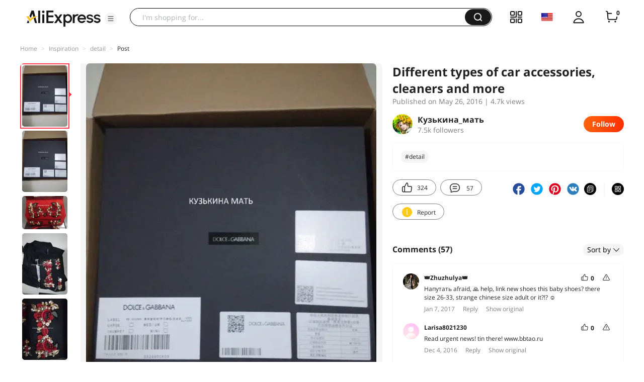

--- FILE ---
content_type: text/html;charset=UTF-8
request_url: https://star.aliexpress.com/post/6118605091.html
body_size: 27943
content:

<!DOCTYPE html><html lang="en"><head><meta name="viewport" content="width=device-width, initial-scale=1.0, minimum-scale=1.0"/><meta name="aplus-exinfo" content="pid=Gnd8nt&amp;site=ae"/><meta name="data-spm" id="dataSpmAId" content="a2g0o"/><meta name="aplus-waiting" content="500"/><meta name="aplus-auto-exp-visible" content="0.2"/><meta name="aplus-auto-exp-duration" content="500"/><meta name="aplus-auto-exp" content="[{&#x27;logkey&#x27;:&#x27;/ae.pc_ctr.statweb_ae_ctr&#x27;,&#x27;tag&#x27;:&#x27;span&#x27;,&#x27;filter&#x27;:&#x27;data-exp-s&#x27;,&#x27;pkgSize&#x27;:10,&#x27;props&#x27;: [&#x27;st_page_id&#x27;,&#x27;ae_project_id&#x27;,&#x27;exp_page&#x27;,&#x27;exp_page_area&#x27;,&#x27;exp_type&#x27;,&#x27;exp_condition&#x27;,&#x27;exp_product&#x27;,&#x27;exp_attribute&#x27;,&#x27;exp_result_cnt&#x27;, &#x27;data-exp-s&#x27;, &#x27;ae_trace&#x27;, &#x27;biz_code&#x27;, &#x27;data-spm-anchor-id&#x27;]},
          {&#x27;logkey&#x27;:&#x27;/ae.pc_ctr.statweb_ae_ctr&#x27;,&#x27;tag&#x27;:&#x27;div&#x27;,&#x27;filter&#x27;:&#x27;data-exp-s&#x27;,&#x27;pkgSize&#x27;:10,&#x27;props&#x27;: [&#x27;st_page_id&#x27;,&#x27;ae_project_id&#x27;,&#x27;exp_page&#x27;,&#x27;exp_page_area&#x27;,&#x27;exp_type&#x27;,&#x27;exp_condition&#x27;,&#x27;exp_product&#x27;,&#x27;exp_attribute&#x27;,&#x27;exp_result_cnt&#x27;, &#x27;data-exp-s&#x27;, &#x27;ae_trace&#x27;, &#x27;biz_code&#x27;, &#x27;data-spm-anchor-id&#x27;]},
          {&#x27;logkey&#x27;:&#x27;/ae.pc_ctr.statweb_ae_ctr&#x27;,&#x27;tag&#x27;:&#x27;a&#x27;,&#x27;filter&#x27;:&#x27;data-exp-s&#x27;,&#x27;pkgSize&#x27;:10,&#x27;props&#x27;: [&#x27;st_page_id&#x27;,&#x27;ae_project_id&#x27;,&#x27;exp_page&#x27;,&#x27;exp_page_area&#x27;,&#x27;exp_type&#x27;,&#x27;exp_condition&#x27;,&#x27;exp_product&#x27;,&#x27;exp_attribute&#x27;,&#x27;exp_result_cnt&#x27;, &#x27;data-exp-s&#x27;, &#x27;ae_trace&#x27;, &#x27;biz_code&#x27;, &#x27;data-spm-anchor-id&#x27;]}
        ]"/><meta name="aplus-auto-clk" content="[
            {&#x27;logkey&#x27;:&#x27;/ae.pc_click.statweb_ae_click&#x27;,&#x27;tag&#x27;:&#x27;a&#x27;,&#x27;filter&#x27;:&#x27;data-clk&#x27;,&#x27;props&#x27;:[&#x27;st_page_id&#x27;,&#x27;ae_project_id&#x27;,&#x27;ae_page_type&#x27;,&#x27;ae_page_area&#x27;,&#x27;ae_button_type&#x27;,&#x27;ae_click_behavior&#x27;,&#x27;ae_object_type&#x27;,&#x27;ae_object_value&#x27;, &#x27;ae_trace&#x27;, &#x27;biz_code&#x27;]},
            {&#x27;logkey&#x27;:&#x27;/ae.pc_click.statweb_ae_click&#x27;,&#x27;tag&#x27;:&#x27;div&#x27;,&#x27;filter&#x27;:&#x27;data-clk&#x27;,&#x27;props&#x27;:[&#x27;st_page_id&#x27;,&#x27;ae_project_id&#x27;,&#x27;ae_page_type&#x27;,&#x27;ae_page_area&#x27;,&#x27;ae_button_type&#x27;,&#x27;ae_click_behavior&#x27;,&#x27;ae_object_type&#x27;,&#x27;ae_object_value&#x27;, &#x27;ae_trace&#x27;, &#x27;biz_code&#x27;]},
            {&#x27;logkey&#x27;:&#x27;/ae.pc_click.statweb_ae_click&#x27;,&#x27;tag&#x27;:&#x27;span&#x27;,&#x27;filter&#x27;:&#x27;data-clk&#x27;,&#x27;props&#x27;:[&#x27;st_page_id&#x27;,&#x27;ae_project_id&#x27;,&#x27;ae_page_type&#x27;,&#x27;ae_page_area&#x27;,&#x27;ae_button_type&#x27;,&#x27;ae_click_behavior&#x27;,&#x27;ae_object_type&#x27;,&#x27;ae_object_value&#x27;, &#x27;ae_trace&#x27;, &#x27;biz_code&#x27;]},
          ]"/><link rel="preconnect dns-prefetch" href="//acs.aliexpress.com"/><link rel="preconnect dns-prefetch" href="//fourier.taobao.com"/><link rel="preconnect dns-prefetch" href="//assets.alicdn.com"/><link rel="preconnect dns-prefetch" href="//g.alicdn.com"/><link rel="preconnect dns-prefetch" href="//ae01.alicdn.com"/><link rel="preconnect dns-prefetch" href="//gj.mmstat.com"/><link rel="preconnect dns-prefetch" href="//sc01.alicdn.com"/><link rel="preconnect dns-prefetch" href="//s.alicdn.com"/><link rel="preconnect dns-prefetch" href="//ae.mmstat.com"/>
      <title>Different types of car accessories, cleaners and more | AliExpress Inspiration</title>
      <meta name="title" content="Different types of car accessories, cleaners and more | AliExpress Inspiration"/>
      
      <meta name="keywords" content="#detail"/>
      <meta property="og:type" content="article"/>
      <meta property="og:url" content="https://star.aliexpress.com/post/6118605091.html?type=1"/>
      <meta property="og:title" content="Different types of car accessories, cleaners and more | AliExpress Inspiration"/>
      <meta property="og:image" content="" height="" width=""/>
      
      <link rel="canonical" href="https://star.aliexpress.com/post/6118605091.html?type=1" />
      <meta name="robots" content="all" />
    <script>(function p(e=!0,t){window._page_config_={loader:{aplus:!0,gdpr:!1}},window._msite_header_config_={diaplays:["BackOrEmpty","CategoryMore","LargeLogo"],actions:["SearchIcon","Account","Shop"]}})(false, {"env":"prod","locale":"en_US","lang":"en","basePath":"ae-dida/content-post2","pathname":"/post/6118605091.html","host":"star.aliexpress.com","query":{},"platform":"pc","params":{},"grayRate":70,"crawler":false});</script><meta property="ae:reload_path" content=""/><link rel="stylesheet" type="text/css" href="//assets.aliexpress-media.com/g/ae-dida/content-post2/3.1.3/index.css" crossorigin="anonymous"/><script>window._dida_config_ = {"pageVersion":"29e275bc762c6cb82ad9b811e8b53f26","pageName":"content-post2","data":{}};/*!-->init-data-start--*/
window._dida_config_._init_data_= { data: {"hierarchy":{"root":"root","structure":{"root":["SeoPostDetailsModel_3236","appEnter_3235","SeoPostRecommendModel_3434"]}},"data":{"root":{"id":0,"type":"root","fields":{"response":{"seoMetaTagVO":{"keywords":"#detail","title":"Different types of car accessories, cleaners and more | AliExpress Inspiration","class":"com.aliexpress.ugcopen.vo.label.SeoMetaTagVO"},"memberseq":131393091,"subPostVOList":[{"type":1,"imageMediaVO":{"bigImageUrl":"https://ae-pic-a1.aliexpress-media.com/kf/UT8e9wlXBVXXXagOFbXx.jpg","imageUrl":"https://ae-pic-a1.aliexpress-media.com/kf/UT8e9wlXBVXXXagOFbXx.jpg","width":1000,"class":"com.aliexpress.ugcopen.vo.ImageMediaVO","height":1349},"rank":0,"class":"com.aliexpress.ugcopen.vo.SubPostVO"},{"type":0,"textMediaVO":{"translatedContent":"Bags dg + lemon theme, for lovers...\nI bought my own back in the autumn, it began, in fact, everything from sneakers, then the bag came under my hand, closer to the winter uggs and in the spring i got all this warm company ballet... I bought myself a red, black ash. And the bonus, here, will affect \"the lemon theme, just because she became hard for me to fall under the arm, although i'm not a fan of her.\n\nAs usual, the post will be useful exclusively to my subscribers.","class":"com.aliexpress.ugcopen.vo.TextMediaVO","content":"Сумки DG + лимонная тема, для любителей...\nСвою я выкупала еще по осени, началось, собственно, всё с кроссовок, потом под руку подвернулась сумка, ближе к зиме угги и весной я добила всю эту тёплую компанию балетками... Себе выкупала красную, золовке чёрную. И бонусом, здесь же, затрону \"лимонную тему, просто потому что она мне стала упорно попадаться под руку, хотя я и не поклонница оной.\n\nКак обычно, пост будет полезен исключительно моим подписчикам.   "},"rank":0,"class":"com.aliexpress.ugcopen.vo.SubPostVO"},{"type":1,"imageMediaVO":{"bigImageUrl":"https://ae-pic-a1.aliexpress-media.com/kf/UT8Ht7lXqFaXXagOFbXn.jpg","imageUrl":"https://ae-pic-a1.aliexpress-media.com/kf/UT8Ht7lXqFaXXagOFbXn.jpg","width":1000,"class":"com.aliexpress.ugcopen.vo.ImageMediaVO","height":1349},"rank":0,"class":"com.aliexpress.ugcopen.vo.SubPostVO"},{"type":1,"imageMediaVO":{"bigImageUrl":"https://ae-pic-a1.aliexpress-media.com/kf/UT8S6ZmXvXXXXagOFbXm.jpg","imageUrl":"https://ae-pic-a1.aliexpress-media.com/kf/UT8S6ZmXvXXXXagOFbXm.jpg","width":746,"class":"com.aliexpress.ugcopen.vo.ImageMediaVO","height":543},"rank":0,"class":"com.aliexpress.ugcopen.vo.SubPostVO"},{"type":0,"textMediaVO":{"translatedContent":"And i remembered about these bags exclusively because i came to a nice store, the prices in which are more democratic, compared to where i bought the bags, but the variety is not bad, there is a place to throw a look...\n\nAn alternative reference for those bags that i bought: https://item.taobao.com/item.htm?id=531078933174","class":"com.aliexpress.ugcopen.vo.TextMediaVO","content":"А вспомнила я про эти сумки исключительно потому что набрела на симпатичный магазин, цены в котором более демократичные, по сравнению с тем, где выкупала сумки я, а вот разнообразие неплохое, есть куда кинуть взгляд...\n\nАльтернативная ссыль по тем сумкам, что выкупала я: https://item.taobao.com/item.htm?id=531078933174   "},"rank":0,"class":"com.aliexpress.ugcopen.vo.SubPostVO"},{"type":1,"imageMediaVO":{"bigImageUrl":"https://ae-pic-a1.aliexpress-media.com/kf/UT8NtclXq4aXXagOFbXD.jpg","imageUrl":"https://ae-pic-a1.aliexpress-media.com/kf/UT8NtclXq4aXXagOFbXD.jpg","width":1000,"class":"com.aliexpress.ugcopen.vo.ImageMediaVO","height":1349},"rank":0,"class":"com.aliexpress.ugcopen.vo.SubPostVO"},{"type":1,"imageMediaVO":{"bigImageUrl":"https://ae-pic-a1.aliexpress-media.com/kf/UT8K7ojXD0aXXagOFbXu.jpg","imageUrl":"https://ae-pic-a1.aliexpress-media.com/kf/UT8K7ojXD0aXXagOFbXu.jpg","width":1000,"class":"com.aliexpress.ugcopen.vo.ImageMediaVO","height":1349},"rank":0,"class":"com.aliexpress.ugcopen.vo.SubPostVO"},{"type":0,"textMediaVO":{"translatedContent":"In general, i would recommend this reference: the https://item.taobao.com/item.htm?spm=a1z0k.7385993.0.0.UTzSa5\u0026id=529102632527\u0026_u=q1md06csc3c1 is from what to choose, the variety of models is very decent, and the price is very moderate... I was surprised why the reference still did not burn, although i was hanging out in my riddler a decent amount of time, i just shook it when the \"lemon theme\" persistently began to get confused under my feet...","class":"com.aliexpress.ugcopen.vo.TextMediaVO","content":"А вообще, я бы рекомендовала вот эту ссыль: https://item.taobao.com/item.htm?spm=a1z0k.7385993.0.0.UTzSa5\u0026id=529102632527\u0026_u=q1md06csc3c1 Есть из чего выбрать, разнообразие моделей очень приличное, а цена очень умеренная... Я вообще удивилась почему ссыль до сих пор не погорела, хотя болталась в моём загашнике приличное количество времени, я ее просто тряхнула, когда \"лимонная тема\" настойчиво начала путаться под ногами...   "},"rank":0,"class":"com.aliexpress.ugcopen.vo.SubPostVO"},{"type":1,"imageMediaVO":{"bigImageUrl":"https://ae-pic-a1.aliexpress-media.com/kf/UT81AgmXuJXXXagOFbXe.jpg","imageUrl":"https://ae-pic-a1.aliexpress-media.com/kf/UT81AgmXuJXXXagOFbXe.jpg","width":300,"class":"com.aliexpress.ugcopen.vo.ImageMediaVO","height":400},"rank":0,"class":"com.aliexpress.ugcopen.vo.SubPostVO"},{"type":1,"imageMediaVO":{"bigImageUrl":"https://ae-pic-a1.aliexpress-media.com/kf/UT87VgnXrNXXXagOFbXq.jpg","imageUrl":"https://ae-pic-a1.aliexpress-media.com/kf/UT87VgnXrNXXXagOFbXq.jpg","width":300,"class":"com.aliexpress.ugcopen.vo.ImageMediaVO","height":400},"rank":0,"class":"com.aliexpress.ugcopen.vo.SubPostVO"},{"type":1,"imageMediaVO":{"bigImageUrl":"https://ae-pic-a1.aliexpress-media.com/kf/UT8i.glXzdXXXagOFbXj.jpg","imageUrl":"https://ae-pic-a1.aliexpress-media.com/kf/UT8i.glXzdXXXagOFbXj.jpg","width":300,"class":"com.aliexpress.ugcopen.vo.ImageMediaVO","height":400},"rank":0,"class":"com.aliexpress.ugcopen.vo.SubPostVO"},{"type":1,"imageMediaVO":{"bigImageUrl":"https://ae-pic-a1.aliexpress-media.com/kf/UT8l.7jXy8aXXagOFbX1.jpg","imageUrl":"https://ae-pic-a1.aliexpress-media.com/kf/UT8l.7jXy8aXXagOFbX1.jpg","width":750,"class":"com.aliexpress.ugcopen.vo.ImageMediaVO","height":750},"rank":0,"class":"com.aliexpress.ugcopen.vo.SubPostVO"},{"type":1,"imageMediaVO":{"bigImageUrl":"https://ae-pic-a1.aliexpress-media.com/kf/UT8z5ZkXxtaXXagOFbXL.jpg","imageUrl":"https://ae-pic-a1.aliexpress-media.com/kf/UT8z5ZkXxtaXXagOFbXL.jpg","width":640,"class":"com.aliexpress.ugcopen.vo.ImageMediaVO","height":640},"rank":0,"class":"com.aliexpress.ugcopen.vo.SubPostVO"},{"type":0,"textMediaVO":{"translatedContent":"Another: https://item.taobao.com/item.htm?id=530874388953\n\nI do not know how often i will now appear here, in connection with the smooth congress of vk, where the wise magic pendel directed me comrade funduk, but shaking at once all that fell under the arm, turning to lemon theme...\n\n","class":"com.aliexpress.ugcopen.vo.TextMediaVO","content":"Еще:  https://item.taobao.com/item.htm?id=530874388953\n\nНе знаю, как часто буду теперь тут появляться, в связи с плавным съезжанием ВК, куда мудрым волшебным пенделем направила меня товарищ Funduk, но трясу сразу всем, что под руку попалось, переходя к лимонной теме...\n\n   "},"rank":0,"class":"com.aliexpress.ugcopen.vo.SubPostVO"},{"type":1,"imageMediaVO":{"bigImageUrl":"https://ae-pic-a1.aliexpress-media.com/kf/UT8Xu3lXE8XXXagOFbXV.jpg","imageUrl":"https://ae-pic-a1.aliexpress-media.com/kf/UT8Xu3lXE8XXXagOFbXV.jpg","width":854,"class":"com.aliexpress.ugcopen.vo.ImageMediaVO","height":640},"rank":0,"class":"com.aliexpress.ugcopen.vo.SubPostVO"},{"type":1,"imageMediaVO":{"bigImageUrl":"https://ae-pic-a1.aliexpress-media.com/kf/UT8U9glXA0XXXagOFbXc.jpg","imageUrl":"https://ae-pic-a1.aliexpress-media.com/kf/UT8U9glXA0XXXagOFbXc.jpg","width":640,"class":"com.aliexpress.ugcopen.vo.ImageMediaVO","height":854},"rank":0,"class":"com.aliexpress.ugcopen.vo.SubPostVO"},{"type":1,"imageMediaVO":{"bigImageUrl":"https://ae-pic-a1.aliexpress-media.com/kf/UT8YAcmXulXXXagOFbXI.jpg","imageUrl":"https://ae-pic-a1.aliexpress-media.com/kf/UT8YAcmXulXXXagOFbXI.jpg","width":640,"class":"com.aliexpress.ugcopen.vo.ImageMediaVO","height":854},"rank":0,"class":"com.aliexpress.ugcopen.vo.SubPostVO"},{"type":1,"imageMediaVO":{"bigImageUrl":"https://ae-pic-a1.aliexpress-media.com/kf/UT8U0glXpJaXXagOFbXz.jpg","imageUrl":"https://ae-pic-a1.aliexpress-media.com/kf/UT8U0glXpJaXXagOFbXz.jpg","width":720,"class":"com.aliexpress.ugcopen.vo.ImageMediaVO","height":851},"rank":0,"class":"com.aliexpress.ugcopen.vo.SubPostVO"},{"type":1,"imageMediaVO":{"bigImageUrl":"https://ae-pic-a1.aliexpress-media.com/kf/UT8kyEkXxBaXXagOFbXx.jpg","imageUrl":"https://ae-pic-a1.aliexpress-media.com/kf/UT8kyEkXxBaXXagOFbXx.jpg","width":750,"class":"com.aliexpress.ugcopen.vo.ImageMediaVO","height":881},"rank":0,"class":"com.aliexpress.ugcopen.vo.SubPostVO"},{"type":0,"textMediaVO":{"translatedContent":"Bag: https://item.taobao.com/item.htm?spm=a1z0k.7385993.0.0.UTzSa5\u0026id=529102632527\u0026_u=q1md06csc3c1\nDress: https://item.taobao.com/item.htm?id=528970554384\nSundress: https://item.taobao.com/item.htm?scm=1007.10152.33597.1p0\u0026id=527010298859\u0026pvid=e69b429e-5ad7-4216-9b2f-82e139948c4c\nSleeveless dress: https://item.taobao.com/item.htm?scm=1007.10152.33597.1p0\u0026id=528659746023\u0026pvid=e69b429e-5ad7-4216-9b2f-82e139948c4c\n","class":"com.aliexpress.ugcopen.vo.TextMediaVO","content":"Сумка: https://item.taobao.com/item.htm?spm=a1z0k.7385993.0.0.UTzSa5\u0026id=529102632527\u0026_u=q1md06csc3c1\nПлатье: https://item.taobao.com/item.htm?id=528970554384\nСарафан: https://item.taobao.com/item.htm?scm=1007.10152.33597.1p0\u0026id=527010298859\u0026pvid=e69b429e-5ad7-4216-9b2f-82e139948c4c\nПлатье без рукавов: https://item.taobao.com/item.htm?scm=1007.10152.33597.1p0\u0026id=528659746023\u0026pvid=e69b429e-5ad7-4216-9b2f-82e139948c4c\n   "},"rank":0,"class":"com.aliexpress.ugcopen.vo.SubPostVO"},{"type":1,"imageMediaVO":{"bigImageUrl":"https://ae-pic-a1.aliexpress-media.com/kf/UT8x57kXxlaXXagOFbX3.jpg","imageUrl":"https://ae-pic-a1.aliexpress-media.com/kf/UT8x57kXxlaXXagOFbX3.jpg","width":800,"class":"com.aliexpress.ugcopen.vo.ImageMediaVO","height":599},"rank":0,"class":"com.aliexpress.ugcopen.vo.SubPostVO"},{"type":1,"imageMediaVO":{"bigImageUrl":"https://ae-pic-a1.aliexpress-media.com/kf/UT83WIkXB0aXXagOFbXO.jpg","imageUrl":"https://ae-pic-a1.aliexpress-media.com/kf/UT83WIkXB0aXXagOFbXO.jpg","width":750,"class":"com.aliexpress.ugcopen.vo.ImageMediaVO","height":750},"rank":0,"class":"com.aliexpress.ugcopen.vo.SubPostVO"},{"type":0,"textMediaVO":{"translatedContent":"Шорты: https://item.taobao.com/item.htm?spm=a1z0k.7385993.0.0.aCaMrn\u0026id=531461559596\u0026_u=\u0026scm=1007.11598.16864.100200300000000\u0026pvid=1d6d5d53-54eb-4052-bdf7-5c77f028bb3c\nЮбка: https://item.taobao.com/item.htm?spm=a1z0k.7385993.1997994373.d4919385.PF9vgI\u0026id=528182346777\u0026_u=\u0026scm=1007.11598.16864.100200300000000\u0026pvid=7f498015-498f-443c-a6df-8aa8846a1bce\nСандалики: https://item.taobao.com/item.htm?id=529288098219","class":"com.aliexpress.ugcopen.vo.TextMediaVO","content":"Шорты: https://item.taobao.com/item.htm?spm=a1z0k.7385993.0.0.aCaMrn\u0026id=531461559596\u0026_u=\u0026scm=1007.11598.16864.100200300000000\u0026pvid=1d6d5d53-54eb-4052-bdf7-5c77f028bb3c\nЮбка: https://item.taobao.com/item.htm?spm=a1z0k.7385993.1997994373.d4919385.PF9vgI\u0026id=528182346777\u0026_u=\u0026scm=1007.11598.16864.100200300000000\u0026pvid=7f498015-498f-443c-a6df-8aa8846a1bce\nСандалики: https://item.taobao.com/item.htm?id=529288098219   "},"rank":0,"class":"com.aliexpress.ugcopen.vo.SubPostVO"},{"type":1,"imageMediaVO":{"bigImageUrl":"https://ae-pic-a1.aliexpress-media.com/kf/UT82AUkXvFaXXagOFbXP.jpg","imageUrl":"https://ae-pic-a1.aliexpress-media.com/kf/UT82AUkXvFaXXagOFbXP.jpg","width":604,"class":"com.aliexpress.ugcopen.vo.ImageMediaVO","height":604},"rank":0,"class":"com.aliexpress.ugcopen.vo.SubPostVO"},{"type":1,"imageMediaVO":{"bigImageUrl":"https://ae-pic-a1.aliexpress-media.com/kf/UT8F4gmXv8XXXagOFbXT.jpg","imageUrl":"https://ae-pic-a1.aliexpress-media.com/kf/UT8F4gmXv8XXXagOFbXT.jpg","width":604,"class":"com.aliexpress.ugcopen.vo.ImageMediaVO","height":604},"rank":0,"class":"com.aliexpress.ugcopen.vo.SubPostVO"},{"type":1,"imageMediaVO":{"bigImageUrl":"https://ae-pic-a1.aliexpress-media.com/kf/UT84VIkXCXaXXagOFbXo.jpg","imageUrl":"https://ae-pic-a1.aliexpress-media.com/kf/UT84VIkXCXaXXagOFbXo.jpg","width":727,"class":"com.aliexpress.ugcopen.vo.ImageMediaVO","height":640},"rank":0,"class":"com.aliexpress.ugcopen.vo.SubPostVO"},{"type":1,"imageMediaVO":{"bigImageUrl":"https://ae-pic-a1.aliexpress-media.com/kf/UT800MmXxBXXXagOFbXl.jpg","imageUrl":"https://ae-pic-a1.aliexpress-media.com/kf/UT800MmXxBXXXagOFbXl.jpg","width":750,"class":"com.aliexpress.ugcopen.vo.ImageMediaVO","height":563},"rank":0,"class":"com.aliexpress.ugcopen.vo.SubPostVO"},{"type":1,"imageMediaVO":{"bigImageUrl":"https://ae-pic-a1.aliexpress-media.com/kf/UT849UkXuXaXXagOFbXF.jpg","imageUrl":"https://ae-pic-a1.aliexpress-media.com/kf/UT849UkXuXaXXagOFbXF.jpg","width":750,"class":"com.aliexpress.ugcopen.vo.ImageMediaVO","height":1000},"rank":0,"class":"com.aliexpress.ugcopen.vo.SubPostVO"},{"type":1,"imageMediaVO":{"bigImageUrl":"https://ae-pic-a1.aliexpress-media.com/kf/UT8m.slXzxXXXagOFbX6.jpg","imageUrl":"https://ae-pic-a1.aliexpress-media.com/kf/UT8m.slXzxXXXagOFbX6.jpg","width":750,"class":"com.aliexpress.ugcopen.vo.ImageMediaVO","height":1000},"rank":0,"class":"com.aliexpress.ugcopen.vo.SubPostVO"},{"type":0,"textMediaVO":{"translatedContent":"Shoes: https://item.taobao.com/item.htm?id=531269291478\u0026ns=1#detail\nOpen heel: https://item.taobao.com/item.htm?id=531902027789\u0026ns=1#detail\nSandals: https://item.taobao.com/item.htm?id=530502008143\u0026ns=1#detail\n\nAnd since i know there are a lot of girls among my followers, i'm gonna kick the baby in here:\n\n1) dress: https://item.taobao.com/item.htm?scm=1007.10009.31621.100200300000001\u0026id=525376860892\u0026pvid=0a49f60f-8847-4d92-90d9-d447db289fbf\n2) bag: https://item.taobao.com/item.htm?id=531787357265\u0026scm=1007.10115.22552.100200300000000\u0026pvid=b2bc65d4-0d8e-406c-861f-470bb9d22481\n\n","class":"com.aliexpress.ugcopen.vo.TextMediaVO","content":"Туфли: https://item.taobao.com/item.htm?id=531269291478\u0026ns=1#detail\nС открытой пяточкой: https://item.taobao.com/item.htm?id=531902027789\u0026ns=1#detail\nБосоножки: https://item.taobao.com/item.htm?id=530502008143\u0026ns=1#detail\n\nИ поскольку я знаю, что среди моих подписчиц много мам девочек, сюда же пихну детское:\n\n1) Платье: https://item.taobao.com/item.htm?scm=1007.10009.31621.100200300000001\u0026id=525376860892\u0026pvid=0a49f60f-8847-4d92-90d9-d447db289fbf\n2) Сумка: https://item.taobao.com/item.htm?id=531787357265\u0026scm=1007.10115.22552.100200300000000\u0026pvid=b2bc65d4-0d8e-406c-861f-470bb9d22481\n\n   "},"rank":0,"class":"com.aliexpress.ugcopen.vo.SubPostVO"},{"type":1,"imageMediaVO":{"bigImageUrl":"https://ae-pic-a1.aliexpress-media.com/kf/UT8tVUkXCdaXXagOFbXT.jpg","imageUrl":"https://ae-pic-a1.aliexpress-media.com/kf/UT8tVUkXCdaXXagOFbXT.jpg","width":960,"class":"com.aliexpress.ugcopen.vo.ImageMediaVO","height":1280},"rank":0,"class":"com.aliexpress.ugcopen.vo.SubPostVO"},{"type":1,"imageMediaVO":{"bigImageUrl":"https://ae-pic-a1.aliexpress-media.com/kf/UT8S6ElXDtXXXagOFbXY.jpg","imageUrl":"https://ae-pic-a1.aliexpress-media.com/kf/UT8S6ElXDtXXXagOFbXY.jpg","width":1000,"class":"com.aliexpress.ugcopen.vo.ImageMediaVO","height":1000},"rank":0,"class":"com.aliexpress.ugcopen.vo.SubPostVO"},{"type":1,"imageMediaVO":{"bigImageUrl":"https://ae-pic-a1.aliexpress-media.com/kf/UT8iComXtXXXXagOFbXu.jpg","imageUrl":"https://ae-pic-a1.aliexpress-media.com/kf/UT8iComXtXXXXagOFbXu.jpg","width":1000,"class":"com.aliexpress.ugcopen.vo.ImageMediaVO","height":1000},"rank":0,"class":"com.aliexpress.ugcopen.vo.SubPostVO"},{"type":1,"imageMediaVO":{"bigImageUrl":"https://ae-pic-a1.aliexpress-media.com/kf/UT8eAZmXulXXXagOFbXc.jpg","imageUrl":"https://ae-pic-a1.aliexpress-media.com/kf/UT8eAZmXulXXXagOFbXc.jpg","width":960,"class":"com.aliexpress.ugcopen.vo.ImageMediaVO","height":1280},"rank":0,"class":"com.aliexpress.ugcopen.vo.SubPostVO"},{"type":1,"imageMediaVO":{"bigImageUrl":"https://ae-pic-a1.aliexpress-media.com/kf/UT8Vv.lXpRaXXagOFbXZ.jpg","imageUrl":"https://ae-pic-a1.aliexpress-media.com/kf/UT8Vv.lXpRaXXagOFbXZ.jpg","width":960,"class":"com.aliexpress.ugcopen.vo.ImageMediaVO","height":1280},"rank":0,"class":"com.aliexpress.ugcopen.vo.SubPostVO"},{"type":1,"imageMediaVO":{"bigImageUrl":"https://ae-pic-a1.aliexpress-media.com/kf/UT8QzZlXDVXXXagOFbXL.jpg","imageUrl":"https://ae-pic-a1.aliexpress-media.com/kf/UT8QzZlXDVXXXagOFbXL.jpg","width":960,"class":"com.aliexpress.ugcopen.vo.ImageMediaVO","height":1280},"rank":0,"class":"com.aliexpress.ugcopen.vo.SubPostVO"},{"type":1,"imageMediaVO":{"bigImageUrl":"https://ae-pic-a1.aliexpress-media.com/kf/UT8_VwnXr4XXXagOFbXE.jpg","imageUrl":"https://ae-pic-a1.aliexpress-media.com/kf/UT8_VwnXr4XXXagOFbXE.jpg","width":604,"class":"com.aliexpress.ugcopen.vo.ImageMediaVO","height":604},"rank":0,"class":"com.aliexpress.ugcopen.vo.SubPostVO"},{"type":0,"textMediaVO":{"translatedContent":"Canvas Shoes: https://item.taobao.com/item.htm?id=531521733285\u0026ns=1#detail\n\nAnd i will slowly and gradually crawl the vc, but here too i will periodically look;)\n\nAll successful purchases!;)\n","class":"com.aliexpress.ugcopen.vo.TextMediaVO","content":"Кеды: https://item.taobao.com/item.htm?id=531521733285\u0026ns=1#detail\n\nА я медленно и постепенно буду переползать ВК, но сюда тоже буду периодически заглядывать ;)\n\nВсем удачных покупок! ;)\n   "},"rank":0,"class":"com.aliexpress.ugcopen.vo.SubPostVO"}],"likeCount":324,"features":{},"supportShare":true,"viewCountText":"4.7k views","postId":6118605091,"commentCount":57,"mediaMaxHeight":1349,"likeCountText":"324","likeByMe":false,"shareUrl":"aecmd://webapp/share?url=https%3A%2F%2Fstar.aliexpress.com%2Fpost%2F6118605091%3Ftype%3D1%26detailStyle%3D1\u0026useCustomType=2\u0026bizType=FeedPostDetail\u0026spreadType=images\u0026title=See more shopping ideas on Feed\n#Aliexpressfeed\u0026content=See more shopping ideas on Feed\n#Aliexpressfeed\u0026imageUrl=UT8e9wlXBVXXXagOFbXx.jpg","commentVOList":[{"createtime":1483800013378,"commenterMember":{"country":"RU","gender":"FEMALE","class":"com.aliexpress.ugcopen.vo.MemberSnapshotVO","memberCode":"42zWX4ANv6rWYoO","memberSeq":0,"nickName":"👑Zhuzhulya👑","avatar":"https://ae-pic-a1.aliexpress-media.com/kf/UTB8m8PVgYnJXKJkSahGq6xhzFXar.jpg"},"likeCountText":"","likeByMe":false,"referId":6118605091,"transContent":"Напутать afraid, 🙏 help, link new shoes this baby shoes? there size 26-33, strange chinese size adult or it?!? ☺","canDelete":false,"comment":"Боюсь напутать, помогите🙏,  последняя ссылка на кеды, это детские кеды? Там размер 26-33, или это взрослые странные китайские размеры?!?☺  ","id":11395704,"class":"com.aliexpress.ugcopen.vo.CommentVO","status":0},{"createtime":1480888672665,"commenterMember":{"country":"RU","class":"com.aliexpress.ugcopen.vo.MemberSnapshotVO","memberCode":"KzOw4YYoeezGR2M","memberSeq":0,"nickName":"Larisa8021230","avatar":"https://ae-pic-a1.aliexpress-media.com/kf/S7bbacb8337064b989bcfd6d37a831993q.jpg"},"likeCountText":"","likeByMe":false,"referId":6118605091,"transContent":"Read urgent news! tin there! www.bbtao.ru","canDelete":false,"comment":"Срочно прочтите новости! Там жесть! www.bbtao.ru ","id":50007514713,"class":"com.aliexpress.ugcopen.vo.CommentVO","status":0},{"createtime":1467648561962,"commenterMember":{"country":"RU","class":"com.aliexpress.ugcopen.vo.MemberSnapshotVO","memberCode":"RYvAWrdQ9Brwd1e","memberSeq":0,"nickName":"Кузькина_мать","avatar":"https://ae-pic-a1.aliexpress-media.com/kf/HTB11ez2JpXXXXcQXFXXq6xXFXXXY.jpg"},"likeCountText":"","likeByMe":false,"beReplyNickname":"Olenka888","beReplyCommentid":50011774664,"referId":6118605091,"transContent":"None it!)))))) sit and придётся 3-4дня at least разбираться...","canDelete":false,"comment":"Это займёт ни один день! )))))) Как минимум 3-4дня придётся сидеть и разбираться...  ","id":50011774669,"beReplyMemberCode":"j3oGRkBzam4W5Dy","class":"com.aliexpress.ugcopen.vo.CommentVO","status":0},{"createtime":1467648503121,"commenterMember":{"country":"RU","class":"com.aliexpress.ugcopen.vo.MemberSnapshotVO","memberCode":"RYvAWrdQ9Brwd1e","memberSeq":0,"nickName":"Кузькина_мать","avatar":"https://ae-pic-a1.aliexpress-media.com/kf/HTB11ez2JpXXXXcQXFXXq6xXFXXXY.jpg"},"likeCountText":"","likeByMe":false,"beReplyNickname":"Olenka888","beReplyCommentid":50011774664,"referId":6118605091,"transContent":"Fancy it yourself you? and train near you take no way i;) нтернете are all available information, пошагово and picture, доступе free;)","canDelete":false,"comment":"Как Вы себе это представляете? У меня нет возможности сесть с Вами рядом и обучать ;) Вся доступная информация есть в  нтернете, с картинками и пошагово, в свободном доступе ;)  ","id":50012091030,"beReplyMemberCode":"j3oGRkBzam4W5Dy","class":"com.aliexpress.ugcopen.vo.CommentVO","status":0},{"createtime":1467647430746,"commenterMember":{"country":"RU","gender":"FEMALE","class":"com.aliexpress.ugcopen.vo.MemberSnapshotVO","memberCode":"j3oGRkBzam4W5Dy","memberSeq":0,"nickName":"Olenka888","avatar":"https://ae-pic-a1.aliexpress-media.com/kf/UTB88PinXCbIXKJkSaefq6yasXXaC.jpg"},"likeCountText":"","likeByMe":false,"beReplyNickname":"Кузькина_мать","beReplyCommentid":50011774455,"referId":6118605091,"transContent":"The tao as you order? научите, beseech!!!!","canDelete":false,"comment":"Как вы заказываете на тао? Научите, умоляю!!!!  ","id":50011774664,"beReplyMemberCode":"RYvAWrdQ9Brwd1e","class":"com.aliexpress.ugcopen.vo.CommentVO","status":0},{"createtime":1467647394504,"commenterMember":{"country":"RU","gender":"FEMALE","class":"com.aliexpress.ugcopen.vo.MemberSnapshotVO","memberCode":"j3oGRkBzam4W5Dy","memberSeq":0,"nickName":"Olenka888","avatar":"https://ae-pic-a1.aliexpress-media.com/kf/UTB88PinXCbIXKJkSaefq6yasXXaC.jpg"},"likeCountText":"","likeByMe":false,"beReplyNickname":"ТёТя_ХоМа_Из_ДуРдОмА","beReplyCommentid":50011390504,"referId":6118605091,"transContent":"Such a wonderful city which you find shop))) can spb?...","canDelete":false,"comment":"Вы в каком городе такой замечательный магазин нашли?))) может в СПб?....  ","id":50011586774,"beReplyMemberCode":"mEZWn1dEVrMG0xN","class":"com.aliexpress.ugcopen.vo.CommentVO","status":0},{"createtime":1464377231228,"commenterMember":{"country":"RU","class":"com.aliexpress.ugcopen.vo.MemberSnapshotVO","memberCode":"RYvAWrdQ9Brwd1e","memberSeq":0,"nickName":"Кузькина_мать","avatar":"https://ae-pic-a1.aliexpress-media.com/kf/HTB11ez2JpXXXXcQXFXXq6xXFXXXY.jpg"},"likeCountText":"","likeByMe":false,"beReplyNickname":"ТёТя_ХоМа_Из_ДуРдОмА","beReplyCommentid":50011774451,"referId":6118605091,"transContent":"It i подозревала, identify features and picture смутила but))) recognize how is a, чём me about brand surnames ничьи general do not say,-quite pictures or nicks and here!)))","canDelete":false,"comment":"Я подозревала что это ты, но смутила картинка и отсутствие возможности идентифицировать ))) а то как же распознать, мне вообще ничьи фамилии абсолютно ни о чём не говорят, а вот ники или картинки - вполне! )))  ","id":50011774455,"beReplyMemberCode":"mEZWn1dEVrMG0xN","class":"com.aliexpress.ugcopen.vo.CommentVO","status":0},{"createtime":1464376660461,"commenterMember":{"country":"RU","gender":"FEMALE","class":"com.aliexpress.ugcopen.vo.MemberSnapshotVO","memberCode":"mEZWn1dEVrMG0xN","memberSeq":0,"nickName":"ТёТя_ХоМа_Из_ДуРдОмА","avatar":"https://ae-pic-a1.aliexpress-media.com/kf/Ua9455c5ddad040339372a3419ab3e4c5u.jpg"},"likeCountText":"","likeByMe":false,"beReplyNickname":"Кузькина_мать","beReplyCommentid":50011390734,"referId":6118605091,"transContent":"Сенко len. rare тож soc networks for i go. but now vc'll in, never lose to you. s скинула message, of av there is the same поймёт think it).","canDelete":false,"comment":"Лена Сенко.  Я тож по соц сетям редко хожу. Но теперь буду в ВК,  чтоб не терять вас. Ей сообщение скинула,  там ава такая же, она поймёт думаю).  ","id":50011774451,"beReplyMemberCode":"RYvAWrdQ9Brwd1e","class":"com.aliexpress.ugcopen.vo.CommentVO","status":0},{"createtime":1464376658402,"commenterMember":{"country":"RU","gender":"FEMALE","class":"com.aliexpress.ugcopen.vo.MemberSnapshotVO","memberCode":"mEZWn1dEVrMG0xN","memberSeq":0,"nickName":"ТёТя_ХоМа_Из_ДуРдОмА","avatar":"https://ae-pic-a1.aliexpress-media.com/kf/Ua9455c5ddad040339372a3419ab3e4c5u.jpg"},"likeCountText":"","likeByMe":false,"beReplyNickname":"Кузькина_мать","beReplyCommentid":50011390734,"referId":6118605091,"transContent":"Сенко len. rare тож soc networks for i go. but now vc'll in, never lose to you. s скинула message, of av there is the same поймёт think it).","canDelete":false,"comment":"Лена Сенко.  Я тож по соц сетям редко хожу. Но теперь буду в ВК,  чтоб не терять вас. Ей сообщение скинула,  там ава такая же, она поймёт думаю).  ","id":50011774042,"beReplyMemberCode":"RYvAWrdQ9Brwd1e","class":"com.aliexpress.ugcopen.vo.CommentVO","status":0},{"createtime":1464369112939,"commenterMember":{"country":"RU","class":"com.aliexpress.ugcopen.vo.MemberSnapshotVO","memberCode":"RYvAWrdQ9Brwd1e","memberSeq":0,"nickName":"Кузькина_мать","avatar":"https://ae-pic-a1.aliexpress-media.com/kf/HTB11ez2JpXXXXcQXFXXq6xXFXXXY.jpg"},"likeCountText":"","likeByMe":false,"beReplyNickname":"Lika*ste","beReplyCommentid":50007427580,"referId":6118605091,"transContent":"It would be more cool, to people who understand though cto))))) here there is familiar me nici many-чём tell us about)))","canDelete":false,"comment":"Было бы еще здорово, чтобы хоть разобраться кто из людей кто ))))) здесь многие ники мне знакомы - а там совсем ни о чём не говорят )))  ","id":50011390675,"beReplyMemberCode":"45qWZkp6ddpJ710","class":"com.aliexpress.ugcopen.vo.CommentVO","status":0}],"hashTagList":["#detail"],"status":0,"hashTagMap":{"#detail":"null"},"relatedHashTagList":[{"hashtagId":567125,"detailUrl":"https://star.aliexpress.com/hashtag/567125.html","class":"com.aliexpress.ugcopen.vo.PostHashtagVO","hashtag":"#fashionlook"},{"hashtagId":573784,"detailUrl":"https://star.aliexpress.com/hashtag/573784.html","class":"com.aliexpress.ugcopen.vo.PostHashtagVO","hashtag":"#health"},{"hashtagId":419456,"detailUrl":"https://star.aliexpress.com/hashtag/419456.html","class":"com.aliexpress.ugcopen.vo.PostHashtagVO","hashtag":"#lovefashion"},{"hashtagId":484200,"detailUrl":"https://star.aliexpress.com/hashtag/484200.html","class":"com.aliexpress.ugcopen.vo.PostHashtagVO","hashtag":"#mamapost"},{"hashtagId":240202,"detailUrl":"https://star.aliexpress.com/hashtag/240202.html","class":"com.aliexpress.ugcopen.vo.PostHashtagVO","hashtag":"#my_fashion"},{"hashtagId":2667,"detailUrl":"https://star.aliexpress.com/hashtag/2667.html","class":"com.aliexpress.ugcopen.vo.PostHashtagVO","hashtag":"#quality"},{"hashtagId":280241,"detailUrl":"https://star.aliexpress.com/hashtag/280241.html","class":"com.aliexpress.ugcopen.vo.PostHashtagVO","hashtag":"#RECOMMENDED"},{"hashtagId":439510,"detailUrl":"https://star.aliexpress.com/hashtag/439510.html","class":"com.aliexpress.ugcopen.vo.PostHashtagVO","hashtag":"#cosmetics"},{"hashtagId":50001375083,"detailUrl":"https://star.aliexpress.com/hashtag/50001375083.html","class":"com.aliexpress.ugcopen.vo.PostHashtagVO","hashtag":"#s925"},{"hashtagId":591757,"detailUrl":"https://star.aliexpress.com/hashtag/591757.html","class":"com.aliexpress.ugcopen.vo.PostHashtagVO","hashtag":"#fashion "},{"hashtagId":428195,"detailUrl":"https://star.aliexpress.com/hashtag/428195.html","class":"com.aliexpress.ugcopen.vo.PostHashtagVO","hashtag":"#kids"},{"hashtagId":508760,"detailUrl":"https://star.aliexpress.com/hashtag/508760.html","class":"com.aliexpress.ugcopen.vo.PostHashtagVO","hashtag":"#MakeUp"},{"hashtagId":294006,"detailUrl":"https://star.aliexpress.com/hashtag/294006.html","class":"com.aliexpress.ugcopen.vo.PostHashtagVO","hashtag":"autumn"},{"hashtagId":6000013788004,"detailUrl":"https://star.aliexpress.com/hashtag/6000013788004.html","class":"com.aliexpress.ugcopen.vo.PostHashtagVO","hashtag":"homehacks "},{"hashtagId":451528,"detailUrl":"https://star.aliexpress.com/hashtag/451528.html","class":"com.aliexpress.ugcopen.vo.PostHashtagVO","hashtag":"#summer_look"},{"hashtagId":513578,"detailUrl":"https://star.aliexpress.com/hashtag/513578.html","class":"com.aliexpress.ugcopen.vo.PostHashtagVO","hashtag":"#watches"},{"hashtagId":568836,"detailUrl":"https://star.aliexpress.com/hashtag/568836.html","class":"com.aliexpress.ugcopen.vo.PostHashtagVO","hashtag":"#aliexpress"},{"hashtagId":566122,"detailUrl":"https://star.aliexpress.com/hashtag/566122.html","class":"com.aliexpress.ugcopen.vo.PostHashtagVO","hashtag":"#aliexpress."},{"hashtagId":417797,"detailUrl":"https://star.aliexpress.com/hashtag/417797.html","class":"com.aliexpress.ugcopen.vo.PostHashtagVO","hashtag":"#beauty_care"},{"hashtagId":439460,"detailUrl":"https://star.aliexpress.com/hashtag/439460.html","class":"com.aliexpress.ugcopen.vo.PostHashtagVO","hashtag":"#brush"},{"hashtagId":8000003465018,"detailUrl":"https://star.aliexpress.com/hashtag/8000003465018.html","class":"com.aliexpress.ugcopen.vo.PostHashtagVO","hashtag":"SurprisingShoppingIdeas"},{"hashtagId":436723,"detailUrl":"https://star.aliexpress.com/hashtag/436723.html","class":"com.aliexpress.ugcopen.vo.PostHashtagVO","hashtag":"#bodycon"},{"hashtagId":437070,"detailUrl":"https://star.aliexpress.com/hashtag/437070.html","class":"com.aliexpress.ugcopen.vo.PostHashtagVO","hashtag":"#daily_look,"},{"hashtagId":50001366535,"detailUrl":"https://star.aliexpress.com/hashtag/50001366535.html","class":"com.aliexpress.ugcopen.vo.PostHashtagVO","hashtag":"#daybyday"},{"hashtagId":507724,"detailUrl":"https://star.aliexpress.com/hashtag/507724.html","class":"com.aliexpress.ugcopen.vo.PostHashtagVO","hashtag":"#dresstoimpress"},{"hashtagId":505431,"detailUrl":"https://star.aliexpress.com/hashtag/505431.html","class":"com.aliexpress.ugcopen.vo.PostHashtagVO","hashtag":"#good"},{"hashtagId":418891,"detailUrl":"https://star.aliexpress.com/hashtag/418891.html","class":"com.aliexpress.ugcopen.vo.PostHashtagVO","hashtag":"#good_buy"},{"hashtagId":428028,"detailUrl":"https://star.aliexpress.com/hashtag/428028.html","class":"com.aliexpress.ugcopen.vo.PostHashtagVO","hashtag":"#hoodie"},{"hashtagId":505803,"detailUrl":"https://star.aliexpress.com/hashtag/505803.html","class":"com.aliexpress.ugcopen.vo.PostHashtagVO","hashtag":"#kid"},{"hashtagId":440696,"detailUrl":"https://star.aliexpress.com/hashtag/440696.html","class":"com.aliexpress.ugcopen.vo.PostHashtagVO","hashtag":"#lips"}],"detailStyle":1,"title":"Different types of car accessories, cleaners and more","locale":"ru_RU","commentCountText":"57","repostCount":3,"viewCount":4714,"inverseFeedback":{"reportUrl":"https://m.aliexpress.com/p/complaint-center/index.html#/complaint/reportContent_notlogin?reportType=FEED\u0026feedId=6118605091\u0026_lang=en_US","class":"com.aliexpress.ugcopen.vo.InverseFeedbackVO"},"repostCountText":"3","postAuthorVO":{"followedByMe":false,"nickName":"Кузькина_мать","memberSnapshotVO":{"country":"RU","fansCount":7491,"followedByMe":false,"class":"com.aliexpress.ugcopen.vo.MemberSnapshotVO","memberCode":"RYvAWrdQ9Brwd1e","memberSeq":0,"nickName":"Кузькина_мать","avatar":"https://ae-pic-a1.aliexpress-media.com/kf/HTB11ez2JpXXXXcQXFXXq6xXFXXXY.jpg"},"followCountText":"7.5k followers","avatar":"https://ae-pic-a1.aliexpress-media.com/kf/HTB11ez2JpXXXXcQXFXXq6xXFXXXY.jpg","userType":10,"class":"com.aliexpress.ugcopen.vo.AuthorVO"},"apptype":1,"commentNextStartRowkey":"6118605091:1:9223370572485718686","localeGroup":"ru","createTime":1464222562000,"costTime":120,"crawler":false},"seoLabels":"\n      \u003ctitle\u003eDifferent types of car accessories, cleaners and more | AliExpress Inspiration\u003c/title\u003e\n      \u003cmeta name=\"title\" content=\"Different types of car accessories, cleaners and more | AliExpress Inspiration\"/\u003e\n      \n      \u003cmeta name=\"keywords\" content=\"#detail\"/\u003e\n      \u003cmeta property=\"og:type\" content=\"article\"/\u003e\n      \u003cmeta property=\"og:url\" content=\"https://star.aliexpress.com/post/6118605091.html?type=1\"/\u003e\n      \u003cmeta property=\"og:title\" content=\"Different types of car accessories, cleaners and more | AliExpress Inspiration\"/\u003e\n      \u003cmeta property=\"og:image\" content=\"\" height=\"\" width=\"\"/\u003e\n      \n      \u003clink rel=\"canonical\" href=\"https://star.aliexpress.com/post/6118605091.html?type=1\" /\u003e\n      \u003cmeta name=\"robots\" content=\"all\" /\u003e\n    ","preloadImageLink":""}},"SeoPostDetailsModel_3236":{"id":3236,"type":"SeoPostDetailsModel","fields":{"response":{"seoMetaTagVO":{"keywords":"#detail","title":"Different types of car accessories, cleaners and more | AliExpress Inspiration","class":"com.aliexpress.ugcopen.vo.label.SeoMetaTagVO"},"memberseq":131393091,"subPostVOList":[{"type":1,"imageMediaVO":{"bigImageUrl":"https://ae-pic-a1.aliexpress-media.com/kf/UT8e9wlXBVXXXagOFbXx.jpg","imageUrl":"https://ae-pic-a1.aliexpress-media.com/kf/UT8e9wlXBVXXXagOFbXx.jpg","width":1000,"class":"com.aliexpress.ugcopen.vo.ImageMediaVO","height":1349},"rank":0,"class":"com.aliexpress.ugcopen.vo.SubPostVO"},{"type":0,"textMediaVO":{"translatedContent":"Bags dg + lemon theme, for lovers...\nI bought my own back in the autumn, it began, in fact, everything from sneakers, then the bag came under my hand, closer to the winter uggs and in the spring i got all this warm company ballet... I bought myself a red, black ash. And the bonus, here, will affect \"the lemon theme, just because she became hard for me to fall under the arm, although i'm not a fan of her.\n\nAs usual, the post will be useful exclusively to my subscribers.","class":"com.aliexpress.ugcopen.vo.TextMediaVO","content":"Сумки DG + лимонная тема, для любителей...\nСвою я выкупала еще по осени, началось, собственно, всё с кроссовок, потом под руку подвернулась сумка, ближе к зиме угги и весной я добила всю эту тёплую компанию балетками... Себе выкупала красную, золовке чёрную. И бонусом, здесь же, затрону \"лимонную тему, просто потому что она мне стала упорно попадаться под руку, хотя я и не поклонница оной.\n\nКак обычно, пост будет полезен исключительно моим подписчикам.   "},"rank":0,"class":"com.aliexpress.ugcopen.vo.SubPostVO"},{"type":1,"imageMediaVO":{"bigImageUrl":"https://ae-pic-a1.aliexpress-media.com/kf/UT8Ht7lXqFaXXagOFbXn.jpg","imageUrl":"https://ae-pic-a1.aliexpress-media.com/kf/UT8Ht7lXqFaXXagOFbXn.jpg","width":1000,"class":"com.aliexpress.ugcopen.vo.ImageMediaVO","height":1349},"rank":0,"class":"com.aliexpress.ugcopen.vo.SubPostVO"},{"type":1,"imageMediaVO":{"bigImageUrl":"https://ae-pic-a1.aliexpress-media.com/kf/UT8S6ZmXvXXXXagOFbXm.jpg","imageUrl":"https://ae-pic-a1.aliexpress-media.com/kf/UT8S6ZmXvXXXXagOFbXm.jpg","width":746,"class":"com.aliexpress.ugcopen.vo.ImageMediaVO","height":543},"rank":0,"class":"com.aliexpress.ugcopen.vo.SubPostVO"},{"type":0,"textMediaVO":{"translatedContent":"And i remembered about these bags exclusively because i came to a nice store, the prices in which are more democratic, compared to where i bought the bags, but the variety is not bad, there is a place to throw a look...\n\nAn alternative reference for those bags that i bought: https://item.taobao.com/item.htm?id=531078933174","class":"com.aliexpress.ugcopen.vo.TextMediaVO","content":"А вспомнила я про эти сумки исключительно потому что набрела на симпатичный магазин, цены в котором более демократичные, по сравнению с тем, где выкупала сумки я, а вот разнообразие неплохое, есть куда кинуть взгляд...\n\nАльтернативная ссыль по тем сумкам, что выкупала я: https://item.taobao.com/item.htm?id=531078933174   "},"rank":0,"class":"com.aliexpress.ugcopen.vo.SubPostVO"},{"type":1,"imageMediaVO":{"bigImageUrl":"https://ae-pic-a1.aliexpress-media.com/kf/UT8NtclXq4aXXagOFbXD.jpg","imageUrl":"https://ae-pic-a1.aliexpress-media.com/kf/UT8NtclXq4aXXagOFbXD.jpg","width":1000,"class":"com.aliexpress.ugcopen.vo.ImageMediaVO","height":1349},"rank":0,"class":"com.aliexpress.ugcopen.vo.SubPostVO"},{"type":1,"imageMediaVO":{"bigImageUrl":"https://ae-pic-a1.aliexpress-media.com/kf/UT8K7ojXD0aXXagOFbXu.jpg","imageUrl":"https://ae-pic-a1.aliexpress-media.com/kf/UT8K7ojXD0aXXagOFbXu.jpg","width":1000,"class":"com.aliexpress.ugcopen.vo.ImageMediaVO","height":1349},"rank":0,"class":"com.aliexpress.ugcopen.vo.SubPostVO"},{"type":0,"textMediaVO":{"translatedContent":"In general, i would recommend this reference: the https://item.taobao.com/item.htm?spm=a1z0k.7385993.0.0.UTzSa5\u0026id=529102632527\u0026_u=q1md06csc3c1 is from what to choose, the variety of models is very decent, and the price is very moderate... I was surprised why the reference still did not burn, although i was hanging out in my riddler a decent amount of time, i just shook it when the \"lemon theme\" persistently began to get confused under my feet...","class":"com.aliexpress.ugcopen.vo.TextMediaVO","content":"А вообще, я бы рекомендовала вот эту ссыль: https://item.taobao.com/item.htm?spm=a1z0k.7385993.0.0.UTzSa5\u0026id=529102632527\u0026_u=q1md06csc3c1 Есть из чего выбрать, разнообразие моделей очень приличное, а цена очень умеренная... Я вообще удивилась почему ссыль до сих пор не погорела, хотя болталась в моём загашнике приличное количество времени, я ее просто тряхнула, когда \"лимонная тема\" настойчиво начала путаться под ногами...   "},"rank":0,"class":"com.aliexpress.ugcopen.vo.SubPostVO"},{"type":1,"imageMediaVO":{"bigImageUrl":"https://ae-pic-a1.aliexpress-media.com/kf/UT81AgmXuJXXXagOFbXe.jpg","imageUrl":"https://ae-pic-a1.aliexpress-media.com/kf/UT81AgmXuJXXXagOFbXe.jpg","width":300,"class":"com.aliexpress.ugcopen.vo.ImageMediaVO","height":400},"rank":0,"class":"com.aliexpress.ugcopen.vo.SubPostVO"},{"type":1,"imageMediaVO":{"bigImageUrl":"https://ae-pic-a1.aliexpress-media.com/kf/UT87VgnXrNXXXagOFbXq.jpg","imageUrl":"https://ae-pic-a1.aliexpress-media.com/kf/UT87VgnXrNXXXagOFbXq.jpg","width":300,"class":"com.aliexpress.ugcopen.vo.ImageMediaVO","height":400},"rank":0,"class":"com.aliexpress.ugcopen.vo.SubPostVO"},{"type":1,"imageMediaVO":{"bigImageUrl":"https://ae-pic-a1.aliexpress-media.com/kf/UT8i.glXzdXXXagOFbXj.jpg","imageUrl":"https://ae-pic-a1.aliexpress-media.com/kf/UT8i.glXzdXXXagOFbXj.jpg","width":300,"class":"com.aliexpress.ugcopen.vo.ImageMediaVO","height":400},"rank":0,"class":"com.aliexpress.ugcopen.vo.SubPostVO"},{"type":1,"imageMediaVO":{"bigImageUrl":"https://ae-pic-a1.aliexpress-media.com/kf/UT8l.7jXy8aXXagOFbX1.jpg","imageUrl":"https://ae-pic-a1.aliexpress-media.com/kf/UT8l.7jXy8aXXagOFbX1.jpg","width":750,"class":"com.aliexpress.ugcopen.vo.ImageMediaVO","height":750},"rank":0,"class":"com.aliexpress.ugcopen.vo.SubPostVO"},{"type":1,"imageMediaVO":{"bigImageUrl":"https://ae-pic-a1.aliexpress-media.com/kf/UT8z5ZkXxtaXXagOFbXL.jpg","imageUrl":"https://ae-pic-a1.aliexpress-media.com/kf/UT8z5ZkXxtaXXagOFbXL.jpg","width":640,"class":"com.aliexpress.ugcopen.vo.ImageMediaVO","height":640},"rank":0,"class":"com.aliexpress.ugcopen.vo.SubPostVO"},{"type":0,"textMediaVO":{"translatedContent":"Another: https://item.taobao.com/item.htm?id=530874388953\n\nI do not know how often i will now appear here, in connection with the smooth congress of vk, where the wise magic pendel directed me comrade funduk, but shaking at once all that fell under the arm, turning to lemon theme...\n\n","class":"com.aliexpress.ugcopen.vo.TextMediaVO","content":"Еще:  https://item.taobao.com/item.htm?id=530874388953\n\nНе знаю, как часто буду теперь тут появляться, в связи с плавным съезжанием ВК, куда мудрым волшебным пенделем направила меня товарищ Funduk, но трясу сразу всем, что под руку попалось, переходя к лимонной теме...\n\n   "},"rank":0,"class":"com.aliexpress.ugcopen.vo.SubPostVO"},{"type":1,"imageMediaVO":{"bigImageUrl":"https://ae-pic-a1.aliexpress-media.com/kf/UT8Xu3lXE8XXXagOFbXV.jpg","imageUrl":"https://ae-pic-a1.aliexpress-media.com/kf/UT8Xu3lXE8XXXagOFbXV.jpg","width":854,"class":"com.aliexpress.ugcopen.vo.ImageMediaVO","height":640},"rank":0,"class":"com.aliexpress.ugcopen.vo.SubPostVO"},{"type":1,"imageMediaVO":{"bigImageUrl":"https://ae-pic-a1.aliexpress-media.com/kf/UT8U9glXA0XXXagOFbXc.jpg","imageUrl":"https://ae-pic-a1.aliexpress-media.com/kf/UT8U9glXA0XXXagOFbXc.jpg","width":640,"class":"com.aliexpress.ugcopen.vo.ImageMediaVO","height":854},"rank":0,"class":"com.aliexpress.ugcopen.vo.SubPostVO"},{"type":1,"imageMediaVO":{"bigImageUrl":"https://ae-pic-a1.aliexpress-media.com/kf/UT8YAcmXulXXXagOFbXI.jpg","imageUrl":"https://ae-pic-a1.aliexpress-media.com/kf/UT8YAcmXulXXXagOFbXI.jpg","width":640,"class":"com.aliexpress.ugcopen.vo.ImageMediaVO","height":854},"rank":0,"class":"com.aliexpress.ugcopen.vo.SubPostVO"},{"type":1,"imageMediaVO":{"bigImageUrl":"https://ae-pic-a1.aliexpress-media.com/kf/UT8U0glXpJaXXagOFbXz.jpg","imageUrl":"https://ae-pic-a1.aliexpress-media.com/kf/UT8U0glXpJaXXagOFbXz.jpg","width":720,"class":"com.aliexpress.ugcopen.vo.ImageMediaVO","height":851},"rank":0,"class":"com.aliexpress.ugcopen.vo.SubPostVO"},{"type":1,"imageMediaVO":{"bigImageUrl":"https://ae-pic-a1.aliexpress-media.com/kf/UT8kyEkXxBaXXagOFbXx.jpg","imageUrl":"https://ae-pic-a1.aliexpress-media.com/kf/UT8kyEkXxBaXXagOFbXx.jpg","width":750,"class":"com.aliexpress.ugcopen.vo.ImageMediaVO","height":881},"rank":0,"class":"com.aliexpress.ugcopen.vo.SubPostVO"},{"type":0,"textMediaVO":{"translatedContent":"Bag: https://item.taobao.com/item.htm?spm=a1z0k.7385993.0.0.UTzSa5\u0026id=529102632527\u0026_u=q1md06csc3c1\nDress: https://item.taobao.com/item.htm?id=528970554384\nSundress: https://item.taobao.com/item.htm?scm=1007.10152.33597.1p0\u0026id=527010298859\u0026pvid=e69b429e-5ad7-4216-9b2f-82e139948c4c\nSleeveless dress: https://item.taobao.com/item.htm?scm=1007.10152.33597.1p0\u0026id=528659746023\u0026pvid=e69b429e-5ad7-4216-9b2f-82e139948c4c\n","class":"com.aliexpress.ugcopen.vo.TextMediaVO","content":"Сумка: https://item.taobao.com/item.htm?spm=a1z0k.7385993.0.0.UTzSa5\u0026id=529102632527\u0026_u=q1md06csc3c1\nПлатье: https://item.taobao.com/item.htm?id=528970554384\nСарафан: https://item.taobao.com/item.htm?scm=1007.10152.33597.1p0\u0026id=527010298859\u0026pvid=e69b429e-5ad7-4216-9b2f-82e139948c4c\nПлатье без рукавов: https://item.taobao.com/item.htm?scm=1007.10152.33597.1p0\u0026id=528659746023\u0026pvid=e69b429e-5ad7-4216-9b2f-82e139948c4c\n   "},"rank":0,"class":"com.aliexpress.ugcopen.vo.SubPostVO"},{"type":1,"imageMediaVO":{"bigImageUrl":"https://ae-pic-a1.aliexpress-media.com/kf/UT8x57kXxlaXXagOFbX3.jpg","imageUrl":"https://ae-pic-a1.aliexpress-media.com/kf/UT8x57kXxlaXXagOFbX3.jpg","width":800,"class":"com.aliexpress.ugcopen.vo.ImageMediaVO","height":599},"rank":0,"class":"com.aliexpress.ugcopen.vo.SubPostVO"},{"type":1,"imageMediaVO":{"bigImageUrl":"https://ae-pic-a1.aliexpress-media.com/kf/UT83WIkXB0aXXagOFbXO.jpg","imageUrl":"https://ae-pic-a1.aliexpress-media.com/kf/UT83WIkXB0aXXagOFbXO.jpg","width":750,"class":"com.aliexpress.ugcopen.vo.ImageMediaVO","height":750},"rank":0,"class":"com.aliexpress.ugcopen.vo.SubPostVO"},{"type":0,"textMediaVO":{"translatedContent":"Шорты: https://item.taobao.com/item.htm?spm=a1z0k.7385993.0.0.aCaMrn\u0026id=531461559596\u0026_u=\u0026scm=1007.11598.16864.100200300000000\u0026pvid=1d6d5d53-54eb-4052-bdf7-5c77f028bb3c\nЮбка: https://item.taobao.com/item.htm?spm=a1z0k.7385993.1997994373.d4919385.PF9vgI\u0026id=528182346777\u0026_u=\u0026scm=1007.11598.16864.100200300000000\u0026pvid=7f498015-498f-443c-a6df-8aa8846a1bce\nСандалики: https://item.taobao.com/item.htm?id=529288098219","class":"com.aliexpress.ugcopen.vo.TextMediaVO","content":"Шорты: https://item.taobao.com/item.htm?spm=a1z0k.7385993.0.0.aCaMrn\u0026id=531461559596\u0026_u=\u0026scm=1007.11598.16864.100200300000000\u0026pvid=1d6d5d53-54eb-4052-bdf7-5c77f028bb3c\nЮбка: https://item.taobao.com/item.htm?spm=a1z0k.7385993.1997994373.d4919385.PF9vgI\u0026id=528182346777\u0026_u=\u0026scm=1007.11598.16864.100200300000000\u0026pvid=7f498015-498f-443c-a6df-8aa8846a1bce\nСандалики: https://item.taobao.com/item.htm?id=529288098219   "},"rank":0,"class":"com.aliexpress.ugcopen.vo.SubPostVO"},{"type":1,"imageMediaVO":{"bigImageUrl":"https://ae-pic-a1.aliexpress-media.com/kf/UT82AUkXvFaXXagOFbXP.jpg","imageUrl":"https://ae-pic-a1.aliexpress-media.com/kf/UT82AUkXvFaXXagOFbXP.jpg","width":604,"class":"com.aliexpress.ugcopen.vo.ImageMediaVO","height":604},"rank":0,"class":"com.aliexpress.ugcopen.vo.SubPostVO"},{"type":1,"imageMediaVO":{"bigImageUrl":"https://ae-pic-a1.aliexpress-media.com/kf/UT8F4gmXv8XXXagOFbXT.jpg","imageUrl":"https://ae-pic-a1.aliexpress-media.com/kf/UT8F4gmXv8XXXagOFbXT.jpg","width":604,"class":"com.aliexpress.ugcopen.vo.ImageMediaVO","height":604},"rank":0,"class":"com.aliexpress.ugcopen.vo.SubPostVO"},{"type":1,"imageMediaVO":{"bigImageUrl":"https://ae-pic-a1.aliexpress-media.com/kf/UT84VIkXCXaXXagOFbXo.jpg","imageUrl":"https://ae-pic-a1.aliexpress-media.com/kf/UT84VIkXCXaXXagOFbXo.jpg","width":727,"class":"com.aliexpress.ugcopen.vo.ImageMediaVO","height":640},"rank":0,"class":"com.aliexpress.ugcopen.vo.SubPostVO"},{"type":1,"imageMediaVO":{"bigImageUrl":"https://ae-pic-a1.aliexpress-media.com/kf/UT800MmXxBXXXagOFbXl.jpg","imageUrl":"https://ae-pic-a1.aliexpress-media.com/kf/UT800MmXxBXXXagOFbXl.jpg","width":750,"class":"com.aliexpress.ugcopen.vo.ImageMediaVO","height":563},"rank":0,"class":"com.aliexpress.ugcopen.vo.SubPostVO"},{"type":1,"imageMediaVO":{"bigImageUrl":"https://ae-pic-a1.aliexpress-media.com/kf/UT849UkXuXaXXagOFbXF.jpg","imageUrl":"https://ae-pic-a1.aliexpress-media.com/kf/UT849UkXuXaXXagOFbXF.jpg","width":750,"class":"com.aliexpress.ugcopen.vo.ImageMediaVO","height":1000},"rank":0,"class":"com.aliexpress.ugcopen.vo.SubPostVO"},{"type":1,"imageMediaVO":{"bigImageUrl":"https://ae-pic-a1.aliexpress-media.com/kf/UT8m.slXzxXXXagOFbX6.jpg","imageUrl":"https://ae-pic-a1.aliexpress-media.com/kf/UT8m.slXzxXXXagOFbX6.jpg","width":750,"class":"com.aliexpress.ugcopen.vo.ImageMediaVO","height":1000},"rank":0,"class":"com.aliexpress.ugcopen.vo.SubPostVO"},{"type":0,"textMediaVO":{"translatedContent":"Shoes: https://item.taobao.com/item.htm?id=531269291478\u0026ns=1#detail\nOpen heel: https://item.taobao.com/item.htm?id=531902027789\u0026ns=1#detail\nSandals: https://item.taobao.com/item.htm?id=530502008143\u0026ns=1#detail\n\nAnd since i know there are a lot of girls among my followers, i'm gonna kick the baby in here:\n\n1) dress: https://item.taobao.com/item.htm?scm=1007.10009.31621.100200300000001\u0026id=525376860892\u0026pvid=0a49f60f-8847-4d92-90d9-d447db289fbf\n2) bag: https://item.taobao.com/item.htm?id=531787357265\u0026scm=1007.10115.22552.100200300000000\u0026pvid=b2bc65d4-0d8e-406c-861f-470bb9d22481\n\n","class":"com.aliexpress.ugcopen.vo.TextMediaVO","content":"Туфли: https://item.taobao.com/item.htm?id=531269291478\u0026ns=1#detail\nС открытой пяточкой: https://item.taobao.com/item.htm?id=531902027789\u0026ns=1#detail\nБосоножки: https://item.taobao.com/item.htm?id=530502008143\u0026ns=1#detail\n\nИ поскольку я знаю, что среди моих подписчиц много мам девочек, сюда же пихну детское:\n\n1) Платье: https://item.taobao.com/item.htm?scm=1007.10009.31621.100200300000001\u0026id=525376860892\u0026pvid=0a49f60f-8847-4d92-90d9-d447db289fbf\n2) Сумка: https://item.taobao.com/item.htm?id=531787357265\u0026scm=1007.10115.22552.100200300000000\u0026pvid=b2bc65d4-0d8e-406c-861f-470bb9d22481\n\n   "},"rank":0,"class":"com.aliexpress.ugcopen.vo.SubPostVO"},{"type":1,"imageMediaVO":{"bigImageUrl":"https://ae-pic-a1.aliexpress-media.com/kf/UT8tVUkXCdaXXagOFbXT.jpg","imageUrl":"https://ae-pic-a1.aliexpress-media.com/kf/UT8tVUkXCdaXXagOFbXT.jpg","width":960,"class":"com.aliexpress.ugcopen.vo.ImageMediaVO","height":1280},"rank":0,"class":"com.aliexpress.ugcopen.vo.SubPostVO"},{"type":1,"imageMediaVO":{"bigImageUrl":"https://ae-pic-a1.aliexpress-media.com/kf/UT8S6ElXDtXXXagOFbXY.jpg","imageUrl":"https://ae-pic-a1.aliexpress-media.com/kf/UT8S6ElXDtXXXagOFbXY.jpg","width":1000,"class":"com.aliexpress.ugcopen.vo.ImageMediaVO","height":1000},"rank":0,"class":"com.aliexpress.ugcopen.vo.SubPostVO"},{"type":1,"imageMediaVO":{"bigImageUrl":"https://ae-pic-a1.aliexpress-media.com/kf/UT8iComXtXXXXagOFbXu.jpg","imageUrl":"https://ae-pic-a1.aliexpress-media.com/kf/UT8iComXtXXXXagOFbXu.jpg","width":1000,"class":"com.aliexpress.ugcopen.vo.ImageMediaVO","height":1000},"rank":0,"class":"com.aliexpress.ugcopen.vo.SubPostVO"},{"type":1,"imageMediaVO":{"bigImageUrl":"https://ae-pic-a1.aliexpress-media.com/kf/UT8eAZmXulXXXagOFbXc.jpg","imageUrl":"https://ae-pic-a1.aliexpress-media.com/kf/UT8eAZmXulXXXagOFbXc.jpg","width":960,"class":"com.aliexpress.ugcopen.vo.ImageMediaVO","height":1280},"rank":0,"class":"com.aliexpress.ugcopen.vo.SubPostVO"},{"type":1,"imageMediaVO":{"bigImageUrl":"https://ae-pic-a1.aliexpress-media.com/kf/UT8Vv.lXpRaXXagOFbXZ.jpg","imageUrl":"https://ae-pic-a1.aliexpress-media.com/kf/UT8Vv.lXpRaXXagOFbXZ.jpg","width":960,"class":"com.aliexpress.ugcopen.vo.ImageMediaVO","height":1280},"rank":0,"class":"com.aliexpress.ugcopen.vo.SubPostVO"},{"type":1,"imageMediaVO":{"bigImageUrl":"https://ae-pic-a1.aliexpress-media.com/kf/UT8QzZlXDVXXXagOFbXL.jpg","imageUrl":"https://ae-pic-a1.aliexpress-media.com/kf/UT8QzZlXDVXXXagOFbXL.jpg","width":960,"class":"com.aliexpress.ugcopen.vo.ImageMediaVO","height":1280},"rank":0,"class":"com.aliexpress.ugcopen.vo.SubPostVO"},{"type":1,"imageMediaVO":{"bigImageUrl":"https://ae-pic-a1.aliexpress-media.com/kf/UT8_VwnXr4XXXagOFbXE.jpg","imageUrl":"https://ae-pic-a1.aliexpress-media.com/kf/UT8_VwnXr4XXXagOFbXE.jpg","width":604,"class":"com.aliexpress.ugcopen.vo.ImageMediaVO","height":604},"rank":0,"class":"com.aliexpress.ugcopen.vo.SubPostVO"},{"type":0,"textMediaVO":{"translatedContent":"Canvas Shoes: https://item.taobao.com/item.htm?id=531521733285\u0026ns=1#detail\n\nAnd i will slowly and gradually crawl the vc, but here too i will periodically look;)\n\nAll successful purchases!;)\n","class":"com.aliexpress.ugcopen.vo.TextMediaVO","content":"Кеды: https://item.taobao.com/item.htm?id=531521733285\u0026ns=1#detail\n\nА я медленно и постепенно буду переползать ВК, но сюда тоже буду периодически заглядывать ;)\n\nВсем удачных покупок! ;)\n   "},"rank":0,"class":"com.aliexpress.ugcopen.vo.SubPostVO"}],"likeCount":324,"features":{},"supportShare":true,"viewCountText":"4.7k views","postId":6118605091,"commentCount":57,"mediaMaxHeight":1349,"likeCountText":"324","likeByMe":false,"shareUrl":"aecmd://webapp/share?url=https%3A%2F%2Fstar.aliexpress.com%2Fpost%2F6118605091%3Ftype%3D1%26detailStyle%3D1\u0026useCustomType=2\u0026bizType=FeedPostDetail\u0026spreadType=images\u0026title=See more shopping ideas on Feed\n#Aliexpressfeed\u0026content=See more shopping ideas on Feed\n#Aliexpressfeed\u0026imageUrl=UT8e9wlXBVXXXagOFbXx.jpg","commentVOList":[{"createtime":1483800013378,"commenterMember":{"country":"RU","gender":"FEMALE","class":"com.aliexpress.ugcopen.vo.MemberSnapshotVO","memberCode":"42zWX4ANv6rWYoO","memberSeq":0,"nickName":"👑Zhuzhulya👑","avatar":"https://ae-pic-a1.aliexpress-media.com/kf/UTB8m8PVgYnJXKJkSahGq6xhzFXar.jpg"},"likeCountText":"","likeByMe":false,"referId":6118605091,"transContent":"Напутать afraid, 🙏 help, link new shoes this baby shoes? there size 26-33, strange chinese size adult or it?!? ☺","canDelete":false,"comment":"Боюсь напутать, помогите🙏,  последняя ссылка на кеды, это детские кеды? Там размер 26-33, или это взрослые странные китайские размеры?!?☺  ","id":11395704,"class":"com.aliexpress.ugcopen.vo.CommentVO","status":0},{"createtime":1480888672665,"commenterMember":{"country":"RU","class":"com.aliexpress.ugcopen.vo.MemberSnapshotVO","memberCode":"KzOw4YYoeezGR2M","memberSeq":0,"nickName":"Larisa8021230","avatar":"https://ae-pic-a1.aliexpress-media.com/kf/S7bbacb8337064b989bcfd6d37a831993q.jpg"},"likeCountText":"","likeByMe":false,"referId":6118605091,"transContent":"Read urgent news! tin there! www.bbtao.ru","canDelete":false,"comment":"Срочно прочтите новости! Там жесть! www.bbtao.ru ","id":50007514713,"class":"com.aliexpress.ugcopen.vo.CommentVO","status":0},{"createtime":1467648561962,"commenterMember":{"country":"RU","class":"com.aliexpress.ugcopen.vo.MemberSnapshotVO","memberCode":"RYvAWrdQ9Brwd1e","memberSeq":0,"nickName":"Кузькина_мать","avatar":"https://ae-pic-a1.aliexpress-media.com/kf/HTB11ez2JpXXXXcQXFXXq6xXFXXXY.jpg"},"likeCountText":"","likeByMe":false,"beReplyNickname":"Olenka888","beReplyCommentid":50011774664,"referId":6118605091,"transContent":"None it!)))))) sit and придётся 3-4дня at least разбираться...","canDelete":false,"comment":"Это займёт ни один день! )))))) Как минимум 3-4дня придётся сидеть и разбираться...  ","id":50011774669,"beReplyMemberCode":"j3oGRkBzam4W5Dy","class":"com.aliexpress.ugcopen.vo.CommentVO","status":0},{"createtime":1467648503121,"commenterMember":{"country":"RU","class":"com.aliexpress.ugcopen.vo.MemberSnapshotVO","memberCode":"RYvAWrdQ9Brwd1e","memberSeq":0,"nickName":"Кузькина_мать","avatar":"https://ae-pic-a1.aliexpress-media.com/kf/HTB11ez2JpXXXXcQXFXXq6xXFXXXY.jpg"},"likeCountText":"","likeByMe":false,"beReplyNickname":"Olenka888","beReplyCommentid":50011774664,"referId":6118605091,"transContent":"Fancy it yourself you? and train near you take no way i;) нтернете are all available information, пошагово and picture, доступе free;)","canDelete":false,"comment":"Как Вы себе это представляете? У меня нет возможности сесть с Вами рядом и обучать ;) Вся доступная информация есть в  нтернете, с картинками и пошагово, в свободном доступе ;)  ","id":50012091030,"beReplyMemberCode":"j3oGRkBzam4W5Dy","class":"com.aliexpress.ugcopen.vo.CommentVO","status":0},{"createtime":1467647430746,"commenterMember":{"country":"RU","gender":"FEMALE","class":"com.aliexpress.ugcopen.vo.MemberSnapshotVO","memberCode":"j3oGRkBzam4W5Dy","memberSeq":0,"nickName":"Olenka888","avatar":"https://ae-pic-a1.aliexpress-media.com/kf/UTB88PinXCbIXKJkSaefq6yasXXaC.jpg"},"likeCountText":"","likeByMe":false,"beReplyNickname":"Кузькина_мать","beReplyCommentid":50011774455,"referId":6118605091,"transContent":"The tao as you order? научите, beseech!!!!","canDelete":false,"comment":"Как вы заказываете на тао? Научите, умоляю!!!!  ","id":50011774664,"beReplyMemberCode":"RYvAWrdQ9Brwd1e","class":"com.aliexpress.ugcopen.vo.CommentVO","status":0},{"createtime":1467647394504,"commenterMember":{"country":"RU","gender":"FEMALE","class":"com.aliexpress.ugcopen.vo.MemberSnapshotVO","memberCode":"j3oGRkBzam4W5Dy","memberSeq":0,"nickName":"Olenka888","avatar":"https://ae-pic-a1.aliexpress-media.com/kf/UTB88PinXCbIXKJkSaefq6yasXXaC.jpg"},"likeCountText":"","likeByMe":false,"beReplyNickname":"ТёТя_ХоМа_Из_ДуРдОмА","beReplyCommentid":50011390504,"referId":6118605091,"transContent":"Such a wonderful city which you find shop))) can spb?...","canDelete":false,"comment":"Вы в каком городе такой замечательный магазин нашли?))) может в СПб?....  ","id":50011586774,"beReplyMemberCode":"mEZWn1dEVrMG0xN","class":"com.aliexpress.ugcopen.vo.CommentVO","status":0},{"createtime":1464377231228,"commenterMember":{"country":"RU","class":"com.aliexpress.ugcopen.vo.MemberSnapshotVO","memberCode":"RYvAWrdQ9Brwd1e","memberSeq":0,"nickName":"Кузькина_мать","avatar":"https://ae-pic-a1.aliexpress-media.com/kf/HTB11ez2JpXXXXcQXFXXq6xXFXXXY.jpg"},"likeCountText":"","likeByMe":false,"beReplyNickname":"ТёТя_ХоМа_Из_ДуРдОмА","beReplyCommentid":50011774451,"referId":6118605091,"transContent":"It i подозревала, identify features and picture смутила but))) recognize how is a, чём me about brand surnames ничьи general do not say,-quite pictures or nicks and here!)))","canDelete":false,"comment":"Я подозревала что это ты, но смутила картинка и отсутствие возможности идентифицировать ))) а то как же распознать, мне вообще ничьи фамилии абсолютно ни о чём не говорят, а вот ники или картинки - вполне! )))  ","id":50011774455,"beReplyMemberCode":"mEZWn1dEVrMG0xN","class":"com.aliexpress.ugcopen.vo.CommentVO","status":0},{"createtime":1464376660461,"commenterMember":{"country":"RU","gender":"FEMALE","class":"com.aliexpress.ugcopen.vo.MemberSnapshotVO","memberCode":"mEZWn1dEVrMG0xN","memberSeq":0,"nickName":"ТёТя_ХоМа_Из_ДуРдОмА","avatar":"https://ae-pic-a1.aliexpress-media.com/kf/Ua9455c5ddad040339372a3419ab3e4c5u.jpg"},"likeCountText":"","likeByMe":false,"beReplyNickname":"Кузькина_мать","beReplyCommentid":50011390734,"referId":6118605091,"transContent":"Сенко len. rare тож soc networks for i go. but now vc'll in, never lose to you. s скинула message, of av there is the same поймёт think it).","canDelete":false,"comment":"Лена Сенко.  Я тож по соц сетям редко хожу. Но теперь буду в ВК,  чтоб не терять вас. Ей сообщение скинула,  там ава такая же, она поймёт думаю).  ","id":50011774451,"beReplyMemberCode":"RYvAWrdQ9Brwd1e","class":"com.aliexpress.ugcopen.vo.CommentVO","status":0},{"createtime":1464376658402,"commenterMember":{"country":"RU","gender":"FEMALE","class":"com.aliexpress.ugcopen.vo.MemberSnapshotVO","memberCode":"mEZWn1dEVrMG0xN","memberSeq":0,"nickName":"ТёТя_ХоМа_Из_ДуРдОмА","avatar":"https://ae-pic-a1.aliexpress-media.com/kf/Ua9455c5ddad040339372a3419ab3e4c5u.jpg"},"likeCountText":"","likeByMe":false,"beReplyNickname":"Кузькина_мать","beReplyCommentid":50011390734,"referId":6118605091,"transContent":"Сенко len. rare тож soc networks for i go. but now vc'll in, never lose to you. s скинула message, of av there is the same поймёт think it).","canDelete":false,"comment":"Лена Сенко.  Я тож по соц сетям редко хожу. Но теперь буду в ВК,  чтоб не терять вас. Ей сообщение скинула,  там ава такая же, она поймёт думаю).  ","id":50011774042,"beReplyMemberCode":"RYvAWrdQ9Brwd1e","class":"com.aliexpress.ugcopen.vo.CommentVO","status":0},{"createtime":1464369112939,"commenterMember":{"country":"RU","class":"com.aliexpress.ugcopen.vo.MemberSnapshotVO","memberCode":"RYvAWrdQ9Brwd1e","memberSeq":0,"nickName":"Кузькина_мать","avatar":"https://ae-pic-a1.aliexpress-media.com/kf/HTB11ez2JpXXXXcQXFXXq6xXFXXXY.jpg"},"likeCountText":"","likeByMe":false,"beReplyNickname":"Lika*ste","beReplyCommentid":50007427580,"referId":6118605091,"transContent":"It would be more cool, to people who understand though cto))))) here there is familiar me nici many-чём tell us about)))","canDelete":false,"comment":"Было бы еще здорово, чтобы хоть разобраться кто из людей кто ))))) здесь многие ники мне знакомы - а там совсем ни о чём не говорят )))  ","id":50011390675,"beReplyMemberCode":"45qWZkp6ddpJ710","class":"com.aliexpress.ugcopen.vo.CommentVO","status":0}],"hashTagList":["#detail"],"status":0,"hashTagMap":{"#detail":"null"},"relatedHashTagList":[{"hashtagId":567125,"detailUrl":"https://star.aliexpress.com/hashtag/567125.html","class":"com.aliexpress.ugcopen.vo.PostHashtagVO","hashtag":"#fashionlook"},{"hashtagId":573784,"detailUrl":"https://star.aliexpress.com/hashtag/573784.html","class":"com.aliexpress.ugcopen.vo.PostHashtagVO","hashtag":"#health"},{"hashtagId":419456,"detailUrl":"https://star.aliexpress.com/hashtag/419456.html","class":"com.aliexpress.ugcopen.vo.PostHashtagVO","hashtag":"#lovefashion"},{"hashtagId":484200,"detailUrl":"https://star.aliexpress.com/hashtag/484200.html","class":"com.aliexpress.ugcopen.vo.PostHashtagVO","hashtag":"#mamapost"},{"hashtagId":240202,"detailUrl":"https://star.aliexpress.com/hashtag/240202.html","class":"com.aliexpress.ugcopen.vo.PostHashtagVO","hashtag":"#my_fashion"},{"hashtagId":2667,"detailUrl":"https://star.aliexpress.com/hashtag/2667.html","class":"com.aliexpress.ugcopen.vo.PostHashtagVO","hashtag":"#quality"},{"hashtagId":280241,"detailUrl":"https://star.aliexpress.com/hashtag/280241.html","class":"com.aliexpress.ugcopen.vo.PostHashtagVO","hashtag":"#RECOMMENDED"},{"hashtagId":439510,"detailUrl":"https://star.aliexpress.com/hashtag/439510.html","class":"com.aliexpress.ugcopen.vo.PostHashtagVO","hashtag":"#cosmetics"},{"hashtagId":50001375083,"detailUrl":"https://star.aliexpress.com/hashtag/50001375083.html","class":"com.aliexpress.ugcopen.vo.PostHashtagVO","hashtag":"#s925"},{"hashtagId":591757,"detailUrl":"https://star.aliexpress.com/hashtag/591757.html","class":"com.aliexpress.ugcopen.vo.PostHashtagVO","hashtag":"#fashion "},{"hashtagId":428195,"detailUrl":"https://star.aliexpress.com/hashtag/428195.html","class":"com.aliexpress.ugcopen.vo.PostHashtagVO","hashtag":"#kids"},{"hashtagId":508760,"detailUrl":"https://star.aliexpress.com/hashtag/508760.html","class":"com.aliexpress.ugcopen.vo.PostHashtagVO","hashtag":"#MakeUp"},{"hashtagId":294006,"detailUrl":"https://star.aliexpress.com/hashtag/294006.html","class":"com.aliexpress.ugcopen.vo.PostHashtagVO","hashtag":"autumn"},{"hashtagId":6000013788004,"detailUrl":"https://star.aliexpress.com/hashtag/6000013788004.html","class":"com.aliexpress.ugcopen.vo.PostHashtagVO","hashtag":"homehacks "},{"hashtagId":451528,"detailUrl":"https://star.aliexpress.com/hashtag/451528.html","class":"com.aliexpress.ugcopen.vo.PostHashtagVO","hashtag":"#summer_look"},{"hashtagId":513578,"detailUrl":"https://star.aliexpress.com/hashtag/513578.html","class":"com.aliexpress.ugcopen.vo.PostHashtagVO","hashtag":"#watches"},{"hashtagId":568836,"detailUrl":"https://star.aliexpress.com/hashtag/568836.html","class":"com.aliexpress.ugcopen.vo.PostHashtagVO","hashtag":"#aliexpress"},{"hashtagId":566122,"detailUrl":"https://star.aliexpress.com/hashtag/566122.html","class":"com.aliexpress.ugcopen.vo.PostHashtagVO","hashtag":"#aliexpress."},{"hashtagId":417797,"detailUrl":"https://star.aliexpress.com/hashtag/417797.html","class":"com.aliexpress.ugcopen.vo.PostHashtagVO","hashtag":"#beauty_care"},{"hashtagId":439460,"detailUrl":"https://star.aliexpress.com/hashtag/439460.html","class":"com.aliexpress.ugcopen.vo.PostHashtagVO","hashtag":"#brush"},{"hashtagId":8000003465018,"detailUrl":"https://star.aliexpress.com/hashtag/8000003465018.html","class":"com.aliexpress.ugcopen.vo.PostHashtagVO","hashtag":"SurprisingShoppingIdeas"},{"hashtagId":436723,"detailUrl":"https://star.aliexpress.com/hashtag/436723.html","class":"com.aliexpress.ugcopen.vo.PostHashtagVO","hashtag":"#bodycon"},{"hashtagId":437070,"detailUrl":"https://star.aliexpress.com/hashtag/437070.html","class":"com.aliexpress.ugcopen.vo.PostHashtagVO","hashtag":"#daily_look,"},{"hashtagId":50001366535,"detailUrl":"https://star.aliexpress.com/hashtag/50001366535.html","class":"com.aliexpress.ugcopen.vo.PostHashtagVO","hashtag":"#daybyday"},{"hashtagId":507724,"detailUrl":"https://star.aliexpress.com/hashtag/507724.html","class":"com.aliexpress.ugcopen.vo.PostHashtagVO","hashtag":"#dresstoimpress"},{"hashtagId":505431,"detailUrl":"https://star.aliexpress.com/hashtag/505431.html","class":"com.aliexpress.ugcopen.vo.PostHashtagVO","hashtag":"#good"},{"hashtagId":418891,"detailUrl":"https://star.aliexpress.com/hashtag/418891.html","class":"com.aliexpress.ugcopen.vo.PostHashtagVO","hashtag":"#good_buy"},{"hashtagId":428028,"detailUrl":"https://star.aliexpress.com/hashtag/428028.html","class":"com.aliexpress.ugcopen.vo.PostHashtagVO","hashtag":"#hoodie"},{"hashtagId":505803,"detailUrl":"https://star.aliexpress.com/hashtag/505803.html","class":"com.aliexpress.ugcopen.vo.PostHashtagVO","hashtag":"#kid"},{"hashtagId":440696,"detailUrl":"https://star.aliexpress.com/hashtag/440696.html","class":"com.aliexpress.ugcopen.vo.PostHashtagVO","hashtag":"#lips"}],"detailStyle":1,"title":"Different types of car accessories, cleaners and more","locale":"ru_RU","commentCountText":"57","repostCount":3,"viewCount":4714,"inverseFeedback":{"reportUrl":"https://m.aliexpress.com/p/complaint-center/index.html#/complaint/reportContent_notlogin?reportType=FEED\u0026feedId=6118605091\u0026_lang=en_US","class":"com.aliexpress.ugcopen.vo.InverseFeedbackVO"},"repostCountText":"3","postAuthorVO":{"followedByMe":false,"nickName":"Кузькина_мать","memberSnapshotVO":{"country":"RU","fansCount":7491,"followedByMe":false,"class":"com.aliexpress.ugcopen.vo.MemberSnapshotVO","memberCode":"RYvAWrdQ9Brwd1e","memberSeq":0,"nickName":"Кузькина_мать","avatar":"https://ae-pic-a1.aliexpress-media.com/kf/HTB11ez2JpXXXXcQXFXXq6xXFXXXY.jpg"},"followCountText":"7.5k followers","avatar":"https://ae-pic-a1.aliexpress-media.com/kf/HTB11ez2JpXXXXcQXFXXq6xXFXXXY.jpg","userType":10,"class":"com.aliexpress.ugcopen.vo.AuthorVO"},"apptype":1,"commentNextStartRowkey":"6118605091:1:9223370572485718686","localeGroup":"ru","createTime":1464222562000,"costTime":120,"crawler":false}}},"appEnter_3235":{"id":3235,"type":"appEnter","fields":{}},"SeoPostRecommendModel_3434":{"id":3434,"type":"SeoPostRecommendModel","fields":{"response":{"nextStartRowKey":"2","jsonExtendInfo":{"pvid":"8f3de4b8-8b03-466b-a930-02e8b507b417","scm":"1007.40271.269439.0"},"hasNext":true,"list":[{"streamId":"85b5643f-8b7a-4bf6-b98e-a5bcafc0583f","traceInfo":"{\"all\":{\"finalScore\":\"0.999905\",\"matchType\":\"compl\",\"apptype\":25,\"triggerId\":\"30\",\"alggateway_allpos\":\"1\",\"matchScore\":\"0.999905\",\"alggateway_pgidx\":\"1\",\"alggateway_scene\":\"unknown\",\"pageIndex\":1,\"alggateway_pgsize\":\"10\",\"alggateway_pgpos\":\"1\",\"tag\":\"ae_ug_landing_post\",\"idx\":0,\"x_object_id\":2000015939500416,\"recAppid\":31653}}","postSnapshotVO":{"memberseq":6186436416,"productVOList":[{"mainPicHeight":350,"fansPromotionDisplayPrice":"US $462.86","title":"Global Version Xiaomi Redmi Note 14 Pro 4G NFC Mobile Phone 200MP Camera MediaTek Helio G100-Ultra 6.67'' 120Hz AMOLED Display","displayPrice":"US $462.86","class":"com.aliexpress.ugcopen.vo.ProductVO","productId":1005009796182277,"mainPicUrl":"https://ae-pic-a1.aliexpress-media.com/kf/Sef3984ed0d0c4b23906f1ca27a3ca8011.jpg","mainPicWidth":350,"productUrl":"https://www.aliexpress.com/item/1005009796182277.html?pdp_npi=2%40ori%21%21US%20%24462.86%21US%20%24462.86%21%21%21%21%21%402140de6117610415226808080d8619%21%21fe","status":2}],"mainPic":"https://ae-pic-a1.aliexpress-media.com/kf/A48eebca44c7d4a748e049ddced054ccaO.jpg_640x640.jpg","canDelete":false,"memberSnapshotVO":{"class":"com.aliexpress.ugcopen.vo.MemberSnapshotVO","memberSeq":0,"nickName":"Xiaomi Live Store","avatar":"https://ae-pic-a1.aliexpress-media.com/kf/Sbae9af74924a4b2cb194c116b83c30fbV.jpg"},"postId":2000015939500416,"traceInfo":"{\"all\":{\"finalScore\":\"0.999905\",\"matchType\":\"compl\",\"apptype\":25,\"triggerId\":\"30\",\"alggateway_allpos\":\"1\",\"matchScore\":\"0.999905\",\"alggateway_pgidx\":\"1\",\"alggateway_scene\":\"unknown\",\"pageIndex\":1,\"alggateway_pgsize\":\"10\",\"alggateway_pgpos\":\"1\",\"tag\":\"ae_ug_landing_post\",\"idx\":0,\"x_object_id\":2000015939500416,\"recAppid\":31653}}","userType":11,"mainPicWidth":1500,"status":0,"mainPicHeight":2000,"viewCountStr":"3.7k views","detailStyle":16,"algoMainPicIndex":0,"title":"Mobile Phones,  Phones \u0026 Telecommunications ideas and reviews | AliExpress Inspiration","viewCount":3674,"class":"com.aliexpress.ugcopen.vo.PostSnapshotVO","apptype":25,"effectiveProductIndex":[],"isTopPost":0,"createTime":1761041522722},"type":1,"class":"com.aliexpress.ugcopen.vo.FeedVO"},{"streamId":"85b5643f-8b7a-4bf6-b98e-a5bcafc0583f","traceInfo":"{\"all\":{\"finalScore\":\"0.999124\",\"matchType\":\"compl\",\"apptype\":102,\"triggerId\":\"30\",\"alggateway_allpos\":\"2\",\"matchScore\":\"0.999124\",\"alggateway_pgidx\":\"1\",\"alggateway_scene\":\"unknown\",\"pageIndex\":1,\"alggateway_pgsize\":\"10\",\"alggateway_pgpos\":\"2\",\"tag\":\"ae_ug_landing_post\",\"idx\":1,\"x_object_id\":2800074083118354,\"recAppid\":31653}}","postSnapshotVO":{"memberseq":239265354,"videoVO":{"type":3,"class":"com.aliexpress.ugcopen.vo.VideoVO","videoMediaVO":{"highPlayUrl":"https://video.aliexpress-media.com/play/u/ae_sg_ugc/239265354/p/1/e/6/t/10301/283835522410.mp4","lowPlayUrl":"https://video.aliexpress-media.com/play/u/ae_sg_ugc/239265354/p/1/e/6/t/10301/283835522410.mp4","aspectRatioArray":[768,1024],"videoId":283835522410,"aspectRatio":"768:1024","source":2,"coverUrl":"https://img.alicdn.com/imgextra/i4/6000000005551/O1CN012baBks1qsPBsPHhvg_!!6000000005551-0-tbvideo.jpg","class":"com.aliexpress.ugcopen.vo.VideoMediaVO","status":"finish"}},"productVOList":[{"mainPicHeight":350,"fansPromotionDisplayPrice":"US $329.80","title":"HiBREW 19 Bar Espresso Coffee Machine inox Semi Automatic Expresso Cappuccino Maker Steam Wand Hot Water Temperature Meter H5","displayPrice":"US $329.80","class":"com.aliexpress.ugcopen.vo.ProductVO","productId":1005001337807485,"mainPicUrl":"https://ae04.alicdn.com/kf/H1917e11f8a614b00bb8b3bfb60eb5308Z.jpg","mainPicWidth":350,"productUrl":"https://www.aliexpress.com/item/-/1005001337807485.html","status":2}],"mainPic":"https://img.alicdn.com/imgextra/i4/6000000005551/O1CN012baBks1qsPBsPHhvg_!!6000000005551-0-tbvideo.jpg","canDelete":false,"memberSnapshotVO":{"class":"com.aliexpress.ugcopen.vo.MemberSnapshotVO","memberSeq":0,"nickName":"HiBREW Official Store","avatar":"https://ae01.alicdn.com/kf/He9f8a136e80a4ee1922dc415744468001.jpg"},"postId":2800074083118354,"traceInfo":"{\"all\":{\"finalScore\":\"0.999124\",\"matchType\":\"compl\",\"apptype\":102,\"triggerId\":\"30\",\"alggateway_allpos\":\"2\",\"matchScore\":\"0.999124\",\"alggateway_pgidx\":\"1\",\"alggateway_scene\":\"unknown\",\"pageIndex\":1,\"alggateway_pgsize\":\"10\",\"alggateway_pgpos\":\"2\",\"tag\":\"ae_ug_landing_post\",\"idx\":1,\"x_object_id\":2800074083118354,\"recAppid\":31653}}","userType":11,"mainPicWidth":768,"status":0,"mainPicHeight":1024,"viewCountStr":"179.4k views","detailStyle":17,"algoMainPicIndex":0,"video":{"highPlayUrl":"https://video.aliexpress-media.com/play/u/ae_sg_ugc/239265354/p/1/e/6/t/10301/283835522410.mp4","lowPlayUrl":"https://video.aliexpress-media.com/play/u/ae_sg_ugc/239265354/p/1/e/6/t/10301/283835522410.mp4","aspectRatioArray":[768,1024],"videoId":283835522410,"aspectRatio":"768:1024","source":2,"coverUrl":"https://img.alicdn.com/imgextra/i4/6000000005551/O1CN012baBks1qsPBsPHhvg_!!6000000005551-0-tbvideo.jpg","class":"com.aliexpress.ugcopen.vo.VideoMediaVO","status":"finish"},"title":"Coffee Makers,  Home Appliances ideas and reviews | AliExpress Inspiration","viewCount":179414,"class":"com.aliexpress.ugcopen.vo.PostSnapshotVO","apptype":102,"effectiveProductIndex":[],"isTopPost":0,"createTime":1610766209574},"type":1,"class":"com.aliexpress.ugcopen.vo.FeedVO"},{"streamId":"85b5643f-8b7a-4bf6-b98e-a5bcafc0583f","traceInfo":"{\"all\":{\"finalScore\":\"0.987163\",\"matchType\":\"compl\",\"apptype\":25,\"triggerId\":\"30\",\"alggateway_allpos\":\"3\",\"matchScore\":\"0.987163\",\"alggateway_pgidx\":\"1\",\"alggateway_scene\":\"unknown\",\"pageIndex\":1,\"alggateway_pgsize\":\"10\",\"alggateway_pgpos\":\"3\",\"tag\":\"ae_ug_landing_post\",\"idx\":2,\"x_object_id\":2000013349095405,\"recAppid\":31653}}","postSnapshotVO":{"memberseq":2676120405,"productVOList":[{"mainPicHeight":350,"fansPromotionDisplayPrice":"US $65.98","title":"[World Premiere]Global Version Black Shark GT3 Smart Watch 1.96'' Curved Amoled Display Support Bluetooth Call 100+ Sport Modes","displayPrice":"US $65.98","class":"com.aliexpress.ugcopen.vo.ProductVO","productId":1005007211153967,"mainPicUrl":"https://ae-pic-a1.aliexpress-media.com/kf/S1f82191605bf4794883e7810e3593c81U.jpg","mainPicWidth":350,"productUrl":"https://www.aliexpress.com/item/1005007211153967.html?pdp_npi=2%40ori%21%21US%20%2465.98%21US%20%2465.98%21%21%21%21%21%40210134c017398805926952626db822%21%21fe","status":2}],"mainPic":"https://ae-pic-a1.aliexpress-media.com/kf/A0b37cc5a94044e159e0dffb20c9aaa40J.jpg_640x640.jpg","canDelete":false,"memberSnapshotVO":{"class":"com.aliexpress.ugcopen.vo.MemberSnapshotVO","memberSeq":0,"nickName":"BLACKSHARK Official Store","avatar":"https://ae01.alicdn.com/kf/Sf0f8f2cb5f76479ab48c9ce2d152af09F.jpg"},"postId":2000013349095405,"traceInfo":"{\"all\":{\"finalScore\":\"0.987163\",\"matchType\":\"compl\",\"apptype\":25,\"triggerId\":\"30\",\"alggateway_allpos\":\"3\",\"matchScore\":\"0.987163\",\"alggateway_pgidx\":\"1\",\"alggateway_scene\":\"unknown\",\"pageIndex\":1,\"alggateway_pgsize\":\"10\",\"alggateway_pgpos\":\"3\",\"tag\":\"ae_ug_landing_post\",\"idx\":2,\"x_object_id\":2000013349095405,\"recAppid\":31653}}","userType":11,"mainPicWidth":400,"status":0,"mainPicHeight":900,"viewCountStr":"427.9k views","detailStyle":16,"algoMainPicIndex":0,"title":"2022  outfit ideas | AliExpress Inspiration","viewCount":427924,"class":"com.aliexpress.ugcopen.vo.PostSnapshotVO","apptype":25,"effectiveProductIndex":[],"isTopPost":0,"createTime":1739880592729},"type":1,"class":"com.aliexpress.ugcopen.vo.FeedVO"},{"streamId":"85b5643f-8b7a-4bf6-b98e-a5bcafc0583f","traceInfo":"{\"all\":{\"finalScore\":\"0.976175\",\"matchType\":\"compl\",\"apptype\":25,\"triggerId\":\"30\",\"alggateway_allpos\":\"4\",\"matchScore\":\"0.976175\",\"alggateway_pgidx\":\"1\",\"alggateway_scene\":\"unknown\",\"pageIndex\":1,\"alggateway_pgsize\":\"10\",\"alggateway_pgpos\":\"4\",\"tag\":\"ae_ug_landing_post\",\"idx\":3,\"x_object_id\":2000014152323728,\"recAppid\":31653}}","postSnapshotVO":{"memberseq":6001893728,"productVOList":[{"mainPicHeight":350,"fansPromotionDisplayPrice":"CN￥ 3,500.00","title":"Professional RF EMSzero Body Sculpting Machine Machine 2025 Fat Burning Slimming Muscle Stimulator 15 Tes 6500W 5 Handle","displayPrice":"CN￥ 3,500.00","class":"com.aliexpress.ugcopen.vo.ProductVO","productId":1005009119480611,"mainPicUrl":"https://ae-pic-a1.aliexpress-media.com/kf/Se75f9fd5b8fa453884ae9c2ede336351y.png","mainPicWidth":350,"productUrl":"https://www.aliexpress.com/item/1005009119480611.html?pdp_npi=2%40ori%21%21CN%EF%BF%A5%203%2C500.00%21CN%EF%BF%A5%203%2C500.00%21%21%21%21%21%402102e8ae17496108205885172d62dc%21%21fe","status":2}],"mainPic":"https://ae-pic-a1.aliexpress-media.com/kf/S2c12d4f869844b0f953ec12827100fbf6.jpg_640x640.jpg","canDelete":false,"memberSnapshotVO":{"class":"com.aliexpress.ugcopen.vo.MemberSnapshotVO","memberSeq":0,"nickName":"Beauty Equipment Flagship Store","avatar":"https://ae01.alicdn.com/kf/S84fb4025bbe643f0b1089d17ebd3bb6ct.png"},"postId":2000014152323728,"traceInfo":"{\"all\":{\"finalScore\":\"0.976175\",\"matchType\":\"compl\",\"apptype\":25,\"triggerId\":\"30\",\"alggateway_allpos\":\"4\",\"matchScore\":\"0.976175\",\"alggateway_pgidx\":\"1\",\"alggateway_scene\":\"unknown\",\"pageIndex\":1,\"alggateway_pgsize\":\"10\",\"alggateway_pgpos\":\"4\",\"tag\":\"ae_ug_landing_post\",\"idx\":3,\"x_object_id\":2000014152323728,\"recAppid\":31653}}","userType":11,"mainPicWidth":1350,"status":0,"mainPicHeight":1687,"viewCountStr":"286.7k views","detailStyle":16,"algoMainPicIndex":0,"title":"2022  outfit ideas | AliExpress Inspiration","viewCount":286694,"class":"com.aliexpress.ugcopen.vo.PostSnapshotVO","apptype":25,"effectiveProductIndex":[],"isTopPost":0,"createTime":1749610820606},"type":1,"class":"com.aliexpress.ugcopen.vo.FeedVO"},{"streamId":"85b5643f-8b7a-4bf6-b98e-a5bcafc0583f","traceInfo":"{\"all\":{\"finalScore\":\"0.963394\",\"matchType\":\"compl\",\"apptype\":25,\"triggerId\":\"30\",\"alggateway_allpos\":\"5\",\"matchScore\":\"0.963394\",\"alggateway_pgidx\":\"1\",\"alggateway_scene\":\"unknown\",\"pageIndex\":1,\"alggateway_pgsize\":\"10\",\"alggateway_pgpos\":\"5\",\"tag\":\"ae_ug_landing_post\",\"idx\":4,\"x_object_id\":2000014642947128,\"recAppid\":31653}}","postSnapshotVO":{"memberseq":6001848128,"productVOList":[{"mainPicHeight":350,"fansPromotionDisplayPrice":"CN￥ 2,684.00","title":"HONOR X8c Smartphone (8GB+512GB Large Storage | 108MP Night Camera + IOS | HONOR AI Eraser)","displayPrice":"CN￥ 2,684.00","class":"com.aliexpress.ugcopen.vo.ProductVO","productId":1005008686636150,"mainPicUrl":"https://ae-pic-a1.aliexpress-media.com/kf/S4c21b662ea0f404cbb55a7add101854et.jpg","mainPicWidth":350,"productUrl":"https://www.aliexpress.com/item/1005008686636150.html?pdp_npi=2%40ori%21%21CN%EF%BF%A5%202%2C684.00%21CN%EF%BF%A5%202%2C684.00%21%21%21%21%21%4021410e5517537730025953211d7893%21%21fe","status":2}],"mainPic":"https://ae-pic-a1.aliexpress-media.com/kf/A59a46b07a69743ac9624e33ccd1cc2f5D.jpeg_640x640.jpeg","canDelete":false,"memberSnapshotVO":{"class":"com.aliexpress.ugcopen.vo.MemberSnapshotVO","memberSeq":0,"nickName":"HONOR Russian Store","avatar":"https://ae01.alicdn.com/kf/Sf5e9c31c15af4e3393fcdc3cef40848cM.jpg"},"postId":2000014642947128,"traceInfo":"{\"all\":{\"finalScore\":\"0.963394\",\"matchType\":\"compl\",\"apptype\":25,\"triggerId\":\"30\",\"alggateway_allpos\":\"5\",\"matchScore\":\"0.963394\",\"alggateway_pgidx\":\"1\",\"alggateway_scene\":\"unknown\",\"pageIndex\":1,\"alggateway_pgsize\":\"10\",\"alggateway_pgpos\":\"5\",\"tag\":\"ae_ug_landing_post\",\"idx\":4,\"x_object_id\":2000014642947128,\"recAppid\":31653}}","userType":11,"mainPicWidth":1500,"status":0,"mainPicHeight":2000,"viewCountStr":"272.9k views","detailStyle":16,"algoMainPicIndex":0,"title":"2022  outfit ideas | AliExpress Inspiration","viewCount":272882,"class":"com.aliexpress.ugcopen.vo.PostSnapshotVO","apptype":25,"effectiveProductIndex":[],"isTopPost":0,"createTime":1753773002624},"type":1,"class":"com.aliexpress.ugcopen.vo.FeedVO"},{"streamId":"85b5643f-8b7a-4bf6-b98e-a5bcafc0583f","traceInfo":"{\"all\":{\"finalScore\":\"0.951301\",\"matchType\":\"compl\",\"apptype\":25,\"triggerId\":\"30\",\"alggateway_allpos\":\"6\",\"matchScore\":\"0.951301\",\"alggateway_pgidx\":\"1\",\"alggateway_scene\":\"unknown\",\"pageIndex\":1,\"alggateway_pgsize\":\"10\",\"alggateway_pgpos\":\"6\",\"tag\":\"ae_ug_landing_post\",\"idx\":5,\"x_object_id\":2000014601854220,\"recAppid\":31653}}","postSnapshotVO":{"memberseq":239998220,"productVOList":[{"mainPicHeight":350,"fansPromotionDisplayPrice":"US $52.12","title":"Trustfire GM23 Pistol Light Tactical 800 Lumen Weapon Rail Mounted Quick Release USB Rechargeable Led Flashlight for Glock 17 19","displayPrice":"US $52.12","class":"com.aliexpress.ugcopen.vo.ProductVO","productId":1005003622965857,"mainPicUrl":"https://ae-pic-a1.aliexpress-media.com/kf/S0422a225531444f4b173a8f68f41c4c0S.jpg","mainPicWidth":350,"productUrl":"https://www.aliexpress.com/item/1005003622965857.html?pdp_npi=2%40ori%21%21US%20%2452.12%21US%20%2452.12%21%21%21%21%21%402102e8ae17465160802211099d2efa%21%21fe","status":2}],"mainPic":"https://ae-pic-a1.aliexpress-media.com/kf/Ac7f8a8b030ee4aba9a35b78d500e419cz.jpg_640x640.jpg","canDelete":false,"memberSnapshotVO":{"class":"com.aliexpress.ugcopen.vo.MemberSnapshotVO","memberSeq":0,"nickName":"TrustFire Official Store","avatar":"https://ae01.alicdn.com/kf/H319b25fb0095452f83a4e117847f5a4f2.jpg"},"postId":2000014601854220,"traceInfo":"{\"all\":{\"finalScore\":\"0.951301\",\"matchType\":\"compl\",\"apptype\":25,\"triggerId\":\"30\",\"alggateway_allpos\":\"6\",\"matchScore\":\"0.951301\",\"alggateway_pgidx\":\"1\",\"alggateway_scene\":\"unknown\",\"pageIndex\":1,\"alggateway_pgsize\":\"10\",\"alggateway_pgpos\":\"6\",\"tag\":\"ae_ug_landing_post\",\"idx\":5,\"x_object_id\":2000014601854220,\"recAppid\":31653}}","userType":11,"mainPicWidth":540,"status":0,"mainPicHeight":960,"viewCountStr":"14.3k views","detailStyle":16,"algoMainPicIndex":0,"title":"Different types of car accessories, cleaners and more | AliExpress Inspiration","viewCount":14264,"class":"com.aliexpress.ugcopen.vo.PostSnapshotVO","apptype":25,"effectiveProductIndex":[],"isTopPost":0,"createTime":1746516080277},"type":1,"class":"com.aliexpress.ugcopen.vo.FeedVO"},{"streamId":"85b5643f-8b7a-4bf6-b98e-a5bcafc0583f","traceInfo":"{\"all\":{\"finalScore\":\"0.940671\",\"matchType\":\"compl\",\"apptype\":25,\"triggerId\":\"30\",\"alggateway_allpos\":\"7\",\"matchScore\":\"0.940671\",\"alggateway_pgidx\":\"1\",\"alggateway_scene\":\"unknown\",\"pageIndex\":1,\"alggateway_pgsize\":\"10\",\"alggateway_pgpos\":\"7\",\"tag\":\"ae_ug_landing_post\",\"idx\":6,\"x_object_id\":2000013309335497,\"recAppid\":31653}}","postSnapshotVO":{"memberseq":252466497,"productVOList":[{"mainPicHeight":350,"fansPromotionDisplayPrice":"CN￥ 2,000.00","title":"EMSzero Neo RF Hi-emt Muscle Stimulate Fat Burning 2025 EMS Body Slimming Butt Build Sculpt Machine 5 Handle 6500W for Salon","displayPrice":"CN￥ 2,000.00","class":"com.aliexpress.ugcopen.vo.ProductVO","productId":1005002886973011,"mainPicUrl":"https://ae-pic-a1.aliexpress-media.com/kf/A915c6fe36168456c9b673c3b51729d46b.jpg","mainPicWidth":350,"productUrl":"https://www.aliexpress.com/item/1005002886973011.html?pdp_npi=2%40ori%21%21CN%EF%BF%A5%202%2C000.00%21CN%EF%BF%A5%202%2C000.00%21%21%21%21%21%40213bd04a17407288494848012d480f%21%21fe","status":2}],"mainPic":"https://ae-pic-a1.aliexpress-media.com/kf/Sd004645d7b434a68a6eb70a0f4fc3e11E.jpg_640x640.jpg","canDelete":false,"memberSnapshotVO":{"class":"com.aliexpress.ugcopen.vo.MemberSnapshotVO","memberSeq":0,"nickName":"TAIXL MYOSILM Factory Flagship Store","avatar":"https://ae01.alicdn.com/kf/Sc064c8cf1af24b218552538fb2834fbak.jpg"},"postId":2000013309335497,"traceInfo":"{\"all\":{\"finalScore\":\"0.940671\",\"matchType\":\"compl\",\"apptype\":25,\"triggerId\":\"30\",\"alggateway_allpos\":\"7\",\"matchScore\":\"0.940671\",\"alggateway_pgidx\":\"1\",\"alggateway_scene\":\"unknown\",\"pageIndex\":1,\"alggateway_pgsize\":\"10\",\"alggateway_pgpos\":\"7\",\"tag\":\"ae_ug_landing_post\",\"idx\":6,\"x_object_id\":2000013309335497,\"recAppid\":31653}}","userType":11,"mainPicWidth":1179,"status":0,"mainPicHeight":1432,"viewCountStr":"223.0k views","detailStyle":16,"algoMainPicIndex":0,"title":"2022  outfit ideas | AliExpress Inspiration","viewCount":222957,"class":"com.aliexpress.ugcopen.vo.PostSnapshotVO","apptype":25,"effectiveProductIndex":[],"isTopPost":0,"createTime":1740728849511},"type":1,"class":"com.aliexpress.ugcopen.vo.FeedVO"}],"costTime":178}}}},"global":{"screenPagination":{"hasNext":false,"current":1,"total":1},"eagleeye_tracer_id":"2101d80817690442864796139ee625"}} }/*!-->init-data-end--*/</script><script>
  !function(){"use strict";window.gep_queue=window.gep_queue||[];function n(e,n){return window.gep_queue.push({action:e,arguments:n})}try{var e,r=(null===(e=document.querySelector('meta[name="aplus-exinfo"]'))||void 0===e?void 0:e.getAttribute("content"))||"";(null==r?void 0:r.split("&")).forEach(function(e){e=e.split("=");"pid"===e[0]&&(window.goldlog_queue||(window.goldlog_queue=[])).push({action:"goldlog.setMetaInfo",arguments:["aplus-cpvdata",{pid:e[1]}]})})}catch(e){}window.addEventListener("error",function(e){n("handleError",[e])},!0),window.addEventListener("unhandledrejection",function(e){n("unhandledrejection",[e])},!0),window.performance&&window.performance.mark&&window.performance.measure&&(window.performance.mark("mark-startRender"),window.performance.measure("startRender","fetchStart","mark-startRender"))}();
  (function(){if(window.dmtrack_pageid)return;try{var cna="001";if(new RegExp("(?:; )?cna=([^;]*);?").test(document.cookie)){var str=decodeURIComponent(RegExp["$1"]);if(str&&str.replace(/(^s*)|(s*$)/g,"").length>0){cna=str}}var page_id=cna.toLowerCase().replace(/[^a-zd]/g,"").substring(0,16);var randend=[page_id,(new Date).getTime().toString(16)].join("");while(randend.length<42){randend+=parseInt(Math.round(Math.random()*1e10),10).toString(16)}window.dmtrack_pageid=randend.substr(0,42)}catch(e){window.dmtrack_pageid="--"}})();
  !function(){"use strict";var e,o=function(e){var o=Object.create(null);return(e=e.trim().replace(/^(\?|#|&)/,""))?(e.split("&").forEach((function(e){var t=e.replace(/\+/g," ").split("="),i=t.shift(),n=t.length>0?t.join("="):void 0;n=void 0===n?null:decodeURIComponent(n),o[i]=n})),o):o};if(window._dida_config_&&!window._dida_config_._init_data_&&(null===(e=window._page_config_)||void 0===e||!e.prefetch)){var t=window._dida_config_,i=t.pageName,n=t.pageVersion,a=t.headers,r=void 0===a?{}:a,s=t.needLogin,c=void 0!==s&&s,l=t.data,d=void 0===l?{}:l,p=t.passQuery;if(i){var u="/fn/".concat(i,"/index");d.pageVersion=n,c&&(d.needLogin=!0),window._page_config_=window._page_config_||{},window._page_config_.prefetch={url:u,data:d,headers:r,withCredentials:!0,passQuery:p}}}!function(){var e=arguments.length>0&&void 0!==arguments[0]?arguments[0]:{},t=arguments.length>1?arguments[1]:void 0,i=e.enable,n=void 0===i||i,a=e.url,r=e.data,s=void 0===r?{}:r,c=e.headers,l=void 0===c?{}:c,d=e.withCredentials,p=e.passQuery,u=e._init_data_;if(n&&a){var f=t(),_=f.resolve,w=f.reject;if(u)_(u);else{var g,m=function(){return performance&&performance.now?performance.now():(new Date).getTime()},h=m(),v=new XMLHttpRequest,x=a;if(p){var b=o(location.search);"boolean"==typeof p?Object.assign(s,b):Array.isArray(p)&&Object.keys(b).forEach((function(e){-1!==p.indexOf(e)&&(s[e]=b[e])}))}var y=Object.keys(s).map((function(e){return"".concat(e,"=").concat(encodeURIComponent(s[e]))})).join("&");y&&(x+=-1===x.indexOf("?")?"?":"&",x+=y),v.open("GET",x,!0),v.onreadystatechange=function(){if(4===this.readyState){var e,o,t;if(window.clearTimeout(g),"function"==typeof v.getResponseHeader)try{e=v.getResponseHeader("eagleeye-traceid"),o=v.getResponseHeader("x-req-t"),t=v.getResponseHeader("x-req-id")}catch(e){}var i=o||Math.floor(m()-h),n=!!o;if(200===this.status){var a={};try{a=JSON.parse(this.responseText),Object.assign(a,{costTime:i,fromSW:n,traceId:e}),t&&(a.pageId=t),_(a)}catch(o){w({costTime:i,response:this.response,msg:"JSON.parse error!",traceId:e,fromSW:n})}}else w({costTime:i,response:this.response,msg:this.status,traceId:e,fromSW:n})}},"setRequestHeader"in v&&Object.keys(l).forEach((function(e){v.setRequestHeader(e,l[e])})),d&&(v.withCredentials=!0),v.send(),g=window.setTimeout((function(){window.clearTimeout(g),w({costTime:1e4,response:null,msg:"response timeout 10S"}),v.abort()}),1e4)}}}((window._page_config_||{}).prefetch,(function(){var e=null,o=null,t=[],i=[];return window.__INIT_DATA_CALLBACK__=function(n,a){e?n(e):o?a(o):(t.push(n),i.push(a))},{resolve:function(o){e=o,t.forEach((function(e){return e(o)}))},reject:function(e){o=e,i.forEach((function(o){return o(e)}))}}})),(window._page_config_||{}).needLogin&&-1===document.cookie.indexOf("sign=y")&&(location.href="//login.aliexpress.com?return_url=".concat(encodeURIComponent(location.href)));var f={"":{site:"glo",locale:"en_US"},ru:{site:"rus",locale:"ru_RU"},pt:{site:"bra",locale:"pt_BR"},es:{site:"esp",locale:"es_ES"},fr:{site:"fra",locale:"fr_FR"},id:{site:"idn",locale:"in_ID"},it:{site:"ita",locale:"it_IT"},ja:{site:"jpn",locale:"ja_JP"},ko:{site:"kor",locale:"ko_KR"},de:{site:"deu",locale:"de_DE"},ar:{site:"ara",locale:"ar_MA"},nl:{site:"nld",locale:"nl_NL"},th:{site:"tha",locale:"th_TH"},tr:{site:"tur",locale:"tr_TR"},vi:{site:"vnm",locale:"vi_VN"},he:{site:"isr",locale:"iw_IL"},pl:{site:"pol",locale:"pl_PL"}};function _(e,o){e+="=";for(var t=document.cookie.split(";"),i=0;i<t.length;i++){var n=t[i].trim();if(0==n.indexOf(e)){var a=n.substring(e.length,n.length);if(o){var r=new RegExp("(.*&?"+o+"=)(.*?)(&.*|$)");return a.match(r),RegExp.$2}return a}}return""}function w(e,o,t){var i=_(o);i=new RegExp("(.*&?"+t+"=)(.*?)(&.*|$)").test(i)?RegExp.$1+e+RegExp.$3:(i?i+"&":"")+t+"="+e,document.cookie="".concat(o,"=").concat(i,"; Domain=").concat(location.host.split(".").slice(-2).join("."),"; Expires=Sat, 18-Sep-2088 00:00:00 GMT; Path=/;")}var g=window._page_config_||{},m=g.syncCookie,h=g.syncRuCookie;(void 0===h||h)&&function(){if((/aliexpress.ru$/.test(location.host)||/tmall.ru$/.test(location.host))&&!(window.location.href.length>1900)){var e,o,t,i,n,a=(window._robotList||"amsplus,aolbuild,baidu,bingbot,bingpreview,msnbot,adsbot-google,googlebot,mediapartners-google,teoma,slurp,yandex,yandexbot,baiduspider,yeti,seznambot,sogou,yandexmobilebot,msnbot,msnbot-media,sogou,bytespider").split(","),r=_("xman_us_f");r&&-1!=r.indexOf("acs_rt=")||function(){for(var e=!1,o=0,t=a.length;o<t;o++)window.navigator.userAgent&&-1!==window.navigator.userAgent.toLowerCase().indexOf(a[o])&&(e=!0);return e}()||/_s_t=(\d+)/.test(window.location.href)&&!((new Date).getTime()-parseInt(RegExp.$1)>1e4)||(window.location.href="//login.aliexpress.com/sync_cookie_read.htm?xman_goto=".concat(encodeURIComponent((e=window.location.href,o="_s_t",t=(new Date).getTime(),i=new RegExp("([?&])"+o+"=.*?(&|$)","i"),n=-1!==e.indexOf("?")?"&":"?",e.match(i)?e.replace(i,"$1"+o+"="+t+"$2"):e+n+o+"="+t))))}}(),m&&function(){if(-1==["mbest.aliexpress.com","mbest.aliexpress.ru","best.aliexpress.com","best.aliexpress.ru"].indexOf(window.location.host)){var e=function(){var e,o=window.location.host;switch(o){case"m.aliexpress.com":case"www.aliexpress.com":return f[""];case"m.aliexpress.ru":case"www.aliexpress.ru":return f.ru;default:var t=null===(e=o.match(/^(?:m\.)?(ru|pt|es|fr|id|it|ja|ko|de|ar|nl|th|tr|vi|he|pl)?\.aliexpress\.com/))||void 0===e?void 0:e[1];if(t)return f[t]||f[""]}}();if(e){var o=window.location.host,t=_("aep_usuc_f","site");t=function(e){return-1!==Object.keys(f).map((function(e){return f[e].site})).indexOf(e)}(t)?t:"";var i=_("aep_usuc_f","b_locale");if(!t||"m.aliexpress.com"!==o&&"www.aliexpress.com"!==o&&e.locale!==i)return w(e.site,"aep_usuc_f","site"),void w(e.locale,"aep_usuc_f","b_locale");if("glo"!==t){var n=function(e){for(var o="",t=Object.keys(f),i=0;i<t.length;i++)if(f[t[i]].site===e){o=t[i];break}return o}(t);"m.aliexpress.com"===o?location.href=location.href.replace(/^https:\/\/m\.aliexpress\.com/,"ru"===n?"https://m.aliexpress.ru":"https://m.".concat(n,".aliexpress.com")):"www.aliexpress.com"===o&&(location.href=location.href.replace(/^https:\/\/www\.aliexpress\.com/,"ru"===n?"https://aliexpress.ru":"https://".concat(n,".aliexpress.com")))}}}}()}();
</script>
<script>
!function(){"use strict";!function(){try{if(window.performance&&window.MutationObserver){var e=Date.now(),t=document.body||document.documentElement,r=new MutationObserver((function(t){if(Date.now()-e>1e4)r.disconnect();else if(function(){if(document.querySelector("[data-TTICheck]"))return!0;var e,t;switch(document.querySelector("body")&&(e=document.querySelector("body").getAttribute("data-spm")),e){case"detail":t=document.querySelector("[data-pl=product-title]")||document.querySelector(".title--line-one--nU9Qtto");break;case"cart":case"shopcart":t=document.querySelector("div.cart-body");break;case"home":t=document.querySelector("div.home--new-home--UXKZmgj")||document.querySelector("div#root-child");break;case"productlist":t=document.querySelector("div.manhattan--outWrapper--27DvdWd")||document.querySelector("#card-list");break;case"best":t=document.querySelector("div.new-affiliate")||document.querySelector("div#root-child");break;case"placeorder":case"createOrder":t=document.querySelector(".pl-place-order-container")}return!!t}()){performance.mark("self-tti"),performance.measure("tti","fetchStart","self-tti");var o=performance.getEntriesByName("tti")[0];window.GepTrackerPerfQueue=window.GepTrackerPerfQueue||[],window.GepTrackerPerfQueue.push(["TTI",Math.round(o.duration)]),r.disconnect()}}));r.observe(t,{childList:!0,subtree:!0})}}catch(e){console.error(e)}}()}();
</script>
<meta name="aplus-plugin-aefront-ignore-force-set-meta" content="true" />
<script>
!function(){"use strict";var s,o;s=window.goldlog_queue||(window.goldlog_queue=[]),o="aplus.aliexpress.com",/aliexpress.us$/.test(window.location.host)&&(o="aplus.aliexpress.us"),s.push({action:"goldlog.setMetaInfo",arguments:["aplus-rhost-v",o+"/g.gif"]}),s.push({action:"goldlog.setMetaInfo",arguments:["aplus-rhost-g",o]})}();
</script><script>window.pageI18n = {"ugc.header.qrText":"View on your phone","ugc.header.shareBtn":"Share","ugc.header.followBtn":"Follow","ugc.header.unfollowBtn":"Unfollow","ugc.header.day":"day","ugc.header.days":"days","ugc.header.title":"Post Details\n","ugc.header.dayCount":"day ago","ugc.header.daysCount":"days ago","ugc.coupon.success":"You've got a coupon!","ugc.comment.submitBtn":"Submit","ugc.comment.leaveComments":"Leave a comment","ugc.comment.sortBy":"Sort by","ugc.comment.hottest":"Hottest","ugc.comment.latest":" Latest","ugc.comment.reply":"Reply","ugc.comment.noMoreCmt":"No more comments","ugc.panel.comments":"Comments","ugc.panel.coupons":"Coupons","ugc.panel.recommend":"Recommend","ugc.panel.more":"More","ugc.panel.productslist":"Product list","ugc.panel.hashtag":"Related Hashtag","ugc.des.publishOn":"Published on","ugc.des.translate":"Translate","ugc.des.showoriginal":"Show original","ugc.des.views":"views","ugc.des.translatedBy":"Translated by Alibaba","ugc.des.followers":"followers","ugc.dec.copyLink":"\t\nYou've copied the share link","ugc.productList.orders":"orders","ugc.productList.order":"order","ugc.productList.title":"Products tagged in the post","ugc.productList.ship":"Free shipping","ugc.productList.return":"Free Return","ugc.productList.delivery":"workdays delivery","ugc.productList.reviews":"Recent reviews","ugc.share.vk":"Share to VK","ugc.share.facebook":"Share to Facebook","ugc.share.twitter":"Share to Twitter","ugc.share.copyLink":"Copy link","ugc.share.ins":"Share to Instagram","ugc.share.pinterest":"Share to Pinterest","ugc.share.share":"Share","ugc.sharepanel.copy":"copy","ugc.sharepanel.success":"Success","ugc.sharepanel.systemError":"System Error","ugc.recommend.title":"You may also like","ugc.recommend.noMore":"No More Posts","ugc.general.notFound":"Whoops! We couldn’t find that page","ugc.note.title":"Style note","ugc.breadcrumb.home":"Home","ugc.breadcrumb.ins":"Inspiration","ugc.breadcrumb.post":"Post","review_report":"Report"}</script><link rel="shortcut icon" type="image/x-icon" href="//ae01.alicdn.com/images/eng/wholesale/icon/aliexpress.ico"/></head><body data-spm="feed_postdetail"><!-- cosmos start -->

<script>
    window._is_close_global_abtest = true;
    window._ae_pic_a1_on_ = true;
    window._disable_header_gdpr_ = true;
</script>
<link rel="stylesheet" href="https://assets.aliexpress-media.com/g/ae-fe/cosmos/0.0.415/pc/index.css">
<script src="https://assets.aliexpress-media.com/g/ae-fe/global/0.0.3/index.js" crossorigin></script>
<script src="https://assets.aliexpress-media.com/g/ae-fe/cosmos/0.0.415/pc/index.js" crossorigin></script>
<script src="https://assets.alicdn.com/g/lzd_sec/LWSC-G/index.js" crossorigin></script>
<!-- cosmos end -->
<div style="display:none;">
    <h1>Aliexpress</h1>
    <ul><li><a href="#search-key" accesskey="h">I&#39;m shopping for...</a></li></ul>
</div>


<script type="text/javascript">
window._global_header_23_hit_exp_ = true;
window._disable_ru_cookie_async_percent_ = 60;
window._search_preload_page_whitelist_ = window._search_preload_page_whitelist_ || {};
window._search_preload_page_whitelist_.disable = true;
(function () {
  if (!window.localStorage || window.innerWidth < 1280) {
    return;
  }

  var spmb = document.body.getAttribute('data-spm');
  if (
    ['home', 'productlist', 'detail', 'categorymp', 'best'].indexOf(spmb) == -1 ||
    window._global_header_23_hit_exp_ != true
  ) {
    return;
  }

  function addClass(obj, cls) {
    if (!obj.className.match(new RegExp('(\\s|^)' + cls + '(\\s|$)'))) obj.className += ' ' + cls;
  }

  var statusStr = localStorage.getItem('sidecart_pre_status');
  var statusData;
  try {
    statusData = JSON.parse(statusStr);
  } catch (e) {
    console.error(e);
  }
  if (statusData && statusData.show && statusData.time) {
    var minusTime = new Date().getTime() - statusData.time;
    if (minusTime < 24 * 60 * 60 * 1000) {
      addClass(document.body, 'unfoldShopCart');
    }
  }
})();
</script>
<noscript>Your browser does not support JavaScript!</noscript>
<!-- 新版页头 Start -->
<style type="text/css">
#_global_header_23_{display:none;}
.unfoldShopCart ._sidecart_placeholder_23_{position: fixed; top: 0; right: 0; z-index: 990; width: 208px; height: 100%; background: #fff; border: 1px solid #ebebeb; -webkit-box-shadow: -3px 0 3px 0 rgba(0,0,0,.04); box-shadow: -3px 0 3px 0 rgba(0,0,0,.04);background-image: url('https://ae01.alicdn.com/kf/S6d426a8dcf3b480bb7d1e83ab6666db10/208x824.png'); background-repeat: no-repeat; background-size: auto;}

#header.header-outer-container{display:none;}
</style>
<div id="_global_header_23_" style="height: 72px;"></div>
<div id="_sidecart_placeholder_23_" class="_sidecart_placeholder_23_"></div>
<script type="text/javascript">
  window._new_image_search_upload_ = 100;
</script>
<link href="https://assets.aliexpress-media.com/g/ae-fe/page-header-ui/0.0.84/css/index.css" rel="stylesheet" type="text/css">
<script src="https://assets.aliexpress-media.com/g/ae-fe/page-header-ui/0.0.84/js/index.js" defer crossorigin></script>
<!-- 新版页头 end --><!-- 预发布引入示意 -->

<script src="https://assets.aliexpress-media.com/g/code/npm/@alife/nano-cross-page-loader/0.0.42/_cross_page_loader_.js" crossorigin></script>



<div style="min-height:400px;position:relative;z-index:1"><div id="root"></div></div><!--gbf block start -->
<footer>
<style type="text/css">
    .site-footer {
        clear: both;
        background-color: #e8e8e8;
        padding-top: 30px;
        margin-top: 30px
    }

    .site-footer dl {
        padding: 0 0 25px 0
    }

    .site-footer dt h5{
        font-size: 16px;
        color: #333;
        line-height: 28px;
        margin: 0 0 5px 0
    }

    .site-footer dd {
        font-size: 13px;
        color: #999;
        line-height: 18px;
        margin-left: 0
    }

    .site-footer dd a {
        color: #999
    }

    .site-footer dd a:hover {
        text-decoration: none;
        color: #f90
    }

    .site-footer .sf-siteIntro {
        float: left;
        width: 50%
    }

    .site-footer .sf-siteIntro dl {
        padding-right: 40px
    }

    .site-footer .sf-MultiLanguageSite {
        float: left;
        width: 50%
    }

    .site-footer .sf-seoKeyword {
        float: left;
        width: 50%
    }

    .site-footer .sf-seoKeyword dl {
        padding: 0 40px 0 0
    }

    .site-footer .sf-alibabaGroup {
        float: left;
        width: 50%
    }

    .site-footer .sf-alibabaGroup dl {
        padding-bottom: 0
    }

    .site-footer .clearfix:after {
        visibility: hidden;
        display: block;
        height: 0;
        font-size: 0;
        content: "\0020";
        clear: both
    }
    .site-footer .clearfix { zoom:1;}
    .site-footer ._hide_item_{display:none;}
    ._us_c_ .recalls-item{display:inline;}

    .footer-copywrite {
        background-color: #333;
        color: #fff;
        font-size: 14px;
        line-height: 18px;
        padding: 8px 0
    }

    .footer-copywrite .container {
        opacity: .6;
        line-height: 20px;
    }

    .footer-copywrite a {
        color: #fff;
        margin: 0 2px
    }

    .footer-copywrite img{
        vertical-align: middle;
    }

    @media(max-width:1019px) {

        .site-footer .sf-siteIntro,
        .site-footer .sf-siteIntro,
        .site-footer .sf-seoKeyword{
            width: 100%
        }

        .site-footer .sf-seoKeyword dl,
        .site-footer .sf-siteIntro dl {
            padding-right: 0
        }

        .site-footer .sf-alibabaGroup dl,
        .site-footer .sf-seoKeyword dl {
            padding-bottom: 25px
        }
    }
</style>



<div class="site-footer" data-spm="sitefooter">
    <div class="container clearfix">
        <div class="sf-aliexpressInfo clearfix">
            <div class="sf-siteIntro col-lg-30 col-md-30 col-sm-60">
                <dl>
                    <dt><h5>Help</></dt>
                    <dd><a href="//so.aliexpress.com/s/ByrCmn?language=en_US">Help Center</a>,
                        <a href="//report.aliexpress.com">Disputes &amp; Reports</a>, 
                        <a href="https://www.aliexpress.com/ssr/300000437/PinKTaDpEb?disableNav=YES&pha_manifest=ssr&_immersiveMode=true" ref="nofollow">Return&amp;refund policy</a>, 
                        <a href="https://ipp.aidcgroup.net/#/ippHome" ref="nofollow">Report IPR infringement</a>,
                        <a href="https://www.aliexpress.com/p/transparencycenter/dsa.html" ref="nofollow" style="white-space: nowrap;">DSA/OSA Information</a>,
                        
                        <a href="https://aidc.jubao.alibaba.com" ref="nofollow">Integrity Compliance</a>,
                        <a href="https://www.aliexpress.com/p/transparencycenter/index.html" ref="nofollow" style="white-space: nowrap;">Transparency Center</a>,
                        <a href="https://m.aliexpress.com/p/complaint-center/index.html#/complaint/report" ref="nofollow" style="white-space: nowrap;">Submit report (non-registered users)</a>,
                        <a class="_hide_item_ recalls-item" href="https://helpcenter.aliexpress.com/s/BuyerHelp/knowledge?categoryId=1000110454&language=en_US&m_station=BuyerHelp&questionId=1061297473&regulation=US-product-recall" ref="nofollow" style="white-space: nowrap;">Recalls,</a>
                        
                        
                        <a href="https://www.aliexpress.com/ssr/300000437/G7ZED4yXte?disableNav=YES&pha_manifest=ssr&_immersiveMode=true" ref="nofollow" style="white-space: nowrap;">Return Policy</a>
                        
                    </dd>
                </dl>
            </div>
            <div class="sf-MultiLanguageSite col-lg-30 col-md-30 col-sm-60">
                <dl>
                    <dt><h5>AliExpress Multi-Language Sites</h5></dt>
                    <dd>
                        <a href="//ru.aliexpress.com">Russian</a>, 
                        <a href="//pt.aliexpress.com">Portuguese</a>, 
                        <a href="//es.aliexpress.com">Spanish</a>, 
                        <a href="//fr.aliexpress.com">French</a>, 
                        <a href="//de.aliexpress.com">German</a>, 
                        <a href="//it.aliexpress.com">Italian</a>, 
                        <a href="//nl.aliexpress.com">Dutch</a>, 
                        <a href="//tr.aliexpress.com">Turkish</a>, 
                        <a href="//ja.aliexpress.com">Japanese</a>, 
                        <a href="//ko.aliexpress.com">Korean</a>, 
                        <a href="//th.aliexpress.com">Thai</a>, 
                        <a href="//ar.aliexpress.com">Arabic</a>, 
                        <a href="//he.aliexpress.com">Hebrew</a>, 
                        <a href="//pl.aliexpress.com">Polish</a>
                    </dd>
                </dl>
            </div>
        </div>
        <div class="sf-seoKeyword col-lg-30 col-md-30 col-sm-60">
            <dl>
                <dt><h5>Browse by Category</h5></dt>
                <dd>
                    
                    
                    
                    
                    
                    
                    
                    
                    
                    
                    
                    
                    
                    
                    
                    
                    
                        <span>
                            <a href="//www.aliexpress.com/popular.html">All Popular</a>, 
                            <a href="//www.aliexpress.com/wholesale.html">Product</a>, 
                            <a href="//www.aliexpress.com/promotion.html">Promotion</a>, 
                            <a href="//www.aliexpress.com/price.html">Low Price</a>, 
                            <a href="//www.aliexpress.com/cheap.html">Great Value</a>, 
                            <a href="//www.aliexpress.com/reviews.html">Reviews</a>,
                            <a href="https://www.aliexpress.com/p/wiki/home.html">Wiki</a>,
                            <a href="https://www.aliexpress.com/p/blog/home.html">Blog</a>,
                            <a href="https://www.aliexpress.com/p/video/home.html">Video</a>
                        </span>
                    
                </dd>
            </dl>
        </div>
        <div class="sf-alibabaGroup col-lg-30 col-md-30 col-sm-60">
            <dl>
                <dt><h5>Alibaba Group</h5></dt>
                <dd>
                    
                    <a href="http://www.alibabagroup.com/en/global/home" ref="nofollow">Alibaba Group Website</a>, 
                    <a href="//www.aliexpress.com/" ref="nofollow">AliExpress</a>, 
                    <a href="http://www.alimama.com/" ref="nofollow">Alimama</a>, 
                    <a href="https://intl.alipay.com/index.htm" ref="nofollow">Alipay</a>, 
                    <a href="http://www.fliggy.com/" ref="nofollow">Fliggy</a>, 
                    <a href="http://www.alibabacloud.com" ref="nofollow">Alibaba Cloud</a>, 
                    <a href="http://www.alibaba.com/" ref="nofollow">Alibaba International</a>, 
                    <a href="http://aliqin.tmall.com/" ref="nofollow">AliTelecom</a>, 
                    <a href="http://www.dingtalk.com/" ref="nofollow">DingTalk</a>, 
                    <a href="http://ju.taobao.com/" ref="nofollow">Juhuasuan</a>, 
                    <a href="http://www.taobao.com/" ref="nofollow">Taobao Marketplace</a>, 
                    <a href="http://www.tmall.com/" ref="nofollow">Tmall</a>, 
                    <a href="https://world.taobao.com/" ref="nofollow">Taobao Global</a>, 
                    <a href="http://www.alios.cn/" ref="nofollow">AliOS</a>, 
                    <a href="http://www.1688.com/" ref="nofollow">1688</a></dd>
            </dl>
        </div>
    </div>
</div>




    <div class="footer-copywrite">
        <div class="container">
            <a href="https://ipp.aidcgroup.net/#/ippHome" ref="nofollow">Intellectual Property Protection</a> -
            <a href="https://campaign.aliexpress.com/wow/gcp/app-redirect-terms/index" ref="nofollow">Privacy Policy</a> - 
            <span id="_cookie_setting_link_" style="display:none"></span>
            <a href="https://www.aliexpress.com/sitemap.html">Sitemap</a> - 
            <a href="https://terms.alicdn.com/legal-agreement/terms/suit_bu1_aliexpress/suit_bu1_aliexpress202204182115_66077.html" ref="nofollow" data-role="terms-of-use">Terms of Use</a> - 
            <a href="https://sale.aliexpress.com/__pc/QnoLFBVfqY.htm" ref="nofollow">Information for EU consumers</a> - 
            <b><a href="https://terms.alicdn.com/legal-agreement/terms/c_end_product_protocol/20230928165112460/20230928165112460.html" ref="nofollow">Legal Information / Imprint</a></b> - 
            <a href="https://rulechannel.alibaba.com/icbu?type=detail&amp;ruleId=2054&amp;cId=1304#/rule/detail?cId=1304&amp;ruleId=2054" ref="nofollow">Transaction Services Agreement for non-EU/UK Consumers</a> - 
            <a href="https://campaign.aliexpress.com/wow/gcp-plus/ae/tupr?_immersiveMode=true&amp;pha_manifest=upr&amp;disableNav=YES&amp;wh_pid=300000414/pt8AMcBikk" ref="nofollow">Terms and Conditions for EU/EEA/UK Consumers</a> - 
            <a href="https://terms.alicdn.com/legal-agreement/terms/data_processing_agreement_others/20231101174825691/20231101174825691.html" ref="nofollow">User Information Legal Enquiry Guide</a> 
            ©️2010-2025 AliExpress.com. All rights reserved.
            <a href="http://idinfo.zjamr.zj.gov.cn//bscx.do?spm=5261.11333555.006.4.6fd42fe0LrlYeu&method=lzxx&id=3301083301080000022169" ref="nofollow"><img alt="增值电信业务经营许可证" style="width:22px;" src="https://ae01.alicdn.com/kf/Hfff52cf71f784d99ad93c73a334e7e37a/65x70.gif" /></a>
            <a href="https://beian.miit.gov.cn/"> 增值电信业务经营许可证 浙B2-20120091-8</a> 
            <a href="http://www.beian.gov.cn/portal/registerSystemInfo?spm=a260k.dacugeneral.home2019footer.32.6633436c8h108e&recordcode=33010802002248" ref="nofollow"><img src="//ae01.alicdn.com/kf/H107313c145a24eec94287c19fd2aa5c0e/20x20.png" alt="浙公网安备"/> 浙公网安备 33010802002248号</a>
        </div>
    </div>








<script>
    /* <![CDATA[ */
  try{
    (function() {
        var url = window.location.href,search = window.location.search,regx1 = /isdl=y/,regx4 = /aff_short_key=/;  
        if (!regx1.test(search) && !regx4.test(search)) return;
        var img = new Image();
        img.onload=function(){
            img=null;
        };
        img.src="//s.click.aliexpress.com/direct_landing.htm"+ search + "&version=1.1";
  })();
  }catch(e){
  }
/* ]]> */
</script>
<script>
    if (!window.recentlyviewedi18n) {
        window.recentlyviewedi18n = {};
    }

    window.recentlyviewedi18n.recentlyviewedContent = "Recently Viewed";
    window.recentlyviewedi18n.viewMoreAction = "View More";
    window.recentlyviewedi18n.nothingviewedContent = "Recently Viewed Products is a function which helps you keep track of your recent viewing history.";
    window.recentlyviewedi18n.shopnowAction = "Shop Now";
    window.recentlyviewedi18n.turnoffcontent = "Recently Viewed Products has been turned off.";
    window.recentlyviewedi18n.tunonAction = "Click here to turn it back on.";
    
    if (!window.aeplusi18n) {
        window.aeplusi18n = {};
    }

    window.aeplusi18n.additionalTextContent = 'Этот товар почта привезёт домой <strong>бесплатно</strong> с доставкой AliExpress Standard <span style="color: #949494" >#сидимдома</span>';
</script>
</footer>
<!--gbf block end --><script src="//assets.aliexpress-media.com/g/ae-dida/content-post2/3.1.3/index.js" crossorigin="anonymous"></script></body></html>

--- FILE ---
content_type: application/javascript
request_url: https://aplus.aliexpress.com/eg.js?t=1769044299230
body_size: -99
content:
window.goldlog=(window.goldlog||{});goldlog.Etag="Smf4ITz4wEICAQOAWlbkoA/z";goldlog.stag=1;

--- FILE ---
content_type: application/javascript
request_url: https://assets.aliexpress-media.com/g/ae-fe/cosmos/0.0.415/pc/loader~login.js
body_size: 4633
content:
(window["webpackJsonp-ae-fe/cosmos-1"]=window["webpackJsonp-ae-fe/cosmos-1"]||[]).push([[5,14,41,46],{212:function(t,r,e){var n=e(824),i=e(825),o=e(44),s=e(826);t.exports=function(t){return n(t)||i(t)||o(t)||s()},t.exports.__esModule=!0,t.exports.default=t.exports},234:function(t,r){var e,n,i=t.exports={};function o(){throw new Error("setTimeout has not been defined")}function s(){throw new Error("clearTimeout has not been defined")}function a(t){if(e===setTimeout)return setTimeout(t,0);if((e===o||!e)&&setTimeout)return e=setTimeout,setTimeout(t,0);try{return e(t,0)}catch(r){try{return e.call(null,t,0)}catch(r){return e.call(this,t,0)}}}!function(){try{e="function"==typeof setTimeout?setTimeout:o}catch(t){e=o}try{n="function"==typeof clearTimeout?clearTimeout:s}catch(t){n=s}}();var u,h=[],f=!1,c=-1;function l(){f&&u&&(f=!1,u.length?h=u.concat(h):c=-1,h.length&&p())}function p(){if(!f){var t=a(l);f=!0;for(var r=h.length;r;){for(u=h,h=[];++c<r;)u&&u[c].run();c=-1,r=h.length}u=null,f=!1,function(t){if(n===clearTimeout)return clearTimeout(t);if((n===s||!n)&&clearTimeout)return n=clearTimeout,clearTimeout(t);try{n(t)}catch(r){try{return n.call(null,t)}catch(r){return n.call(this,t)}}}(t)}}function d(t,r){this.fun=t,this.array=r}function y(){}i.nextTick=function(t){var r=new Array(arguments.length-1);if(arguments.length>1)for(var e=1;e<arguments.length;e++)r[e-1]=arguments[e];h.push(new d(t,r)),1!==h.length||f||a(p)},d.prototype.run=function(){this.fun.apply(null,this.array)},i.title="browser",i.browser=!0,i.env={},i.argv=[],i.version="",i.versions={},i.on=y,i.addListener=y,i.once=y,i.off=y,i.removeListener=y,i.removeAllListeners=y,i.emit=y,i.prependListener=y,i.prependOnceListener=y,i.listeners=function(t){return[]},i.binding=function(t){throw new Error("process.binding is not supported")},i.cwd=function(){return"/"},i.chdir=function(t){throw new Error("process.chdir is not supported")},i.umask=function(){return 0}},408:function(t,r,e){(function(r,n){
/**
 * [js-md5]{@link https://github.com/emn178/js-md5}
 *
 * @namespace md5
 * @version 0.8.3
 * @author Chen, Yi-Cyuan [emn178@gmail.com]
 * @copyright Chen, Yi-Cyuan 2014-2023
 * @license MIT
 */
!function(){"use strict";var i="object"==typeof window,o=i?window:{};o.JS_MD5_NO_WINDOW&&(i=!1);var s=!i&&"object"==typeof self,a=!o.JS_MD5_NO_NODE_JS&&"object"==typeof r&&r.versions&&r.versions.node;a?o=n:s&&(o=self);var u,h=!o.JS_MD5_NO_COMMON_JS&&"object"==typeof t&&t.exports,f="function"==typeof define&&define.amd,c=!o.JS_MD5_NO_ARRAY_BUFFER&&"undefined"!=typeof ArrayBuffer,l="0123456789abcdef".split(""),p=[128,32768,8388608,-2147483648],d=[0,8,16,24],y=["hex","array","digest","buffer","arrayBuffer","base64"],v="ABCDEFGHIJKLMNOPQRSTUVWXYZabcdefghijklmnopqrstuvwxyz0123456789+/".split(""),b=[];if(c){var w=new ArrayBuffer(68);u=new Uint8Array(w),b=new Uint32Array(w)}var m=Array.isArray;!o.JS_MD5_NO_NODE_JS&&m||(m=function(t){return"[object Array]"===Object.prototype.toString.call(t)});var A=ArrayBuffer.isView;!c||!o.JS_MD5_NO_ARRAY_BUFFER_IS_VIEW&&A||(A=function(t){return"object"==typeof t&&t.buffer&&t.buffer.constructor===ArrayBuffer});var _=function(t){var r=typeof t;if("string"===r)return[t,!0];if("object"!==r||null===t)throw new Error("input is invalid type");if(c&&t.constructor===ArrayBuffer)return[new Uint8Array(t),!1];if(!m(t)&&!A(t))throw new Error("input is invalid type");return[t,!1]},x=function(t){return function(r){return new M(!0).update(r)[t]()}},g=function(t){var r,n=e(808),i=e(809).Buffer;r=i.from&&!o.JS_MD5_NO_BUFFER_FROM?i.from:function(t){return new i(t)};return function(e){if("string"==typeof e)return n.createHash("md5").update(e,"utf8").digest("hex");if(null==e)throw new Error("input is invalid type");return e.constructor===ArrayBuffer&&(e=new Uint8Array(e)),m(e)||A(e)||e.constructor===i?n.createHash("md5").update(r(e)).digest("hex"):t(e)}},B=function(t){return function(r,e){return new S(r,!0).update(e)[t]()}};function M(t){if(t)b[0]=b[16]=b[1]=b[2]=b[3]=b[4]=b[5]=b[6]=b[7]=b[8]=b[9]=b[10]=b[11]=b[12]=b[13]=b[14]=b[15]=0,this.blocks=b,this.buffer8=u;else if(c){var r=new ArrayBuffer(68);this.buffer8=new Uint8Array(r),this.blocks=new Uint32Array(r)}else this.blocks=[0,0,0,0,0,0,0,0,0,0,0,0,0,0,0,0,0];this.h0=this.h1=this.h2=this.h3=this.start=this.bytes=this.hBytes=0,this.finalized=this.hashed=!1,this.first=!0}function S(t,r){var e,n=_(t);if(t=n[0],n[1]){var i,o=[],s=t.length,a=0;for(e=0;e<s;++e)(i=t.charCodeAt(e))<128?o[a++]=i:i<2048?(o[a++]=192|i>>>6,o[a++]=128|63&i):i<55296||i>=57344?(o[a++]=224|i>>>12,o[a++]=128|i>>>6&63,o[a++]=128|63&i):(i=65536+((1023&i)<<10|1023&t.charCodeAt(++e)),o[a++]=240|i>>>18,o[a++]=128|i>>>12&63,o[a++]=128|i>>>6&63,o[a++]=128|63&i);t=o}t.length>64&&(t=new M(!0).update(t).array());var u=[],h=[];for(e=0;e<64;++e){var f=t[e]||0;u[e]=92^f,h[e]=54^f}M.call(this,r),this.update(h),this.oKeyPad=u,this.inner=!0,this.sharedMemory=r}M.prototype.update=function(t){if(this.finalized)throw new Error("finalize already called");var r=_(t);t=r[0];for(var e,n,i=r[1],o=0,s=t.length,a=this.blocks,u=this.buffer8;o<s;){if(this.hashed&&(this.hashed=!1,a[0]=a[16],a[16]=a[1]=a[2]=a[3]=a[4]=a[5]=a[6]=a[7]=a[8]=a[9]=a[10]=a[11]=a[12]=a[13]=a[14]=a[15]=0),i)if(c)for(n=this.start;o<s&&n<64;++o)(e=t.charCodeAt(o))<128?u[n++]=e:e<2048?(u[n++]=192|e>>>6,u[n++]=128|63&e):e<55296||e>=57344?(u[n++]=224|e>>>12,u[n++]=128|e>>>6&63,u[n++]=128|63&e):(e=65536+((1023&e)<<10|1023&t.charCodeAt(++o)),u[n++]=240|e>>>18,u[n++]=128|e>>>12&63,u[n++]=128|e>>>6&63,u[n++]=128|63&e);else for(n=this.start;o<s&&n<64;++o)(e=t.charCodeAt(o))<128?a[n>>>2]|=e<<d[3&n++]:e<2048?(a[n>>>2]|=(192|e>>>6)<<d[3&n++],a[n>>>2]|=(128|63&e)<<d[3&n++]):e<55296||e>=57344?(a[n>>>2]|=(224|e>>>12)<<d[3&n++],a[n>>>2]|=(128|e>>>6&63)<<d[3&n++],a[n>>>2]|=(128|63&e)<<d[3&n++]):(e=65536+((1023&e)<<10|1023&t.charCodeAt(++o)),a[n>>>2]|=(240|e>>>18)<<d[3&n++],a[n>>>2]|=(128|e>>>12&63)<<d[3&n++],a[n>>>2]|=(128|e>>>6&63)<<d[3&n++],a[n>>>2]|=(128|63&e)<<d[3&n++]);else if(c)for(n=this.start;o<s&&n<64;++o)u[n++]=t[o];else for(n=this.start;o<s&&n<64;++o)a[n>>>2]|=t[o]<<d[3&n++];this.lastByteIndex=n,this.bytes+=n-this.start,n>=64?(this.start=n-64,this.hash(),this.hashed=!0):this.start=n}return this.bytes>4294967295&&(this.hBytes+=this.bytes/4294967296<<0,this.bytes=this.bytes%4294967296),this},M.prototype.finalize=function(){if(!this.finalized){this.finalized=!0;var t=this.blocks,r=this.lastByteIndex;t[r>>>2]|=p[3&r],r>=56&&(this.hashed||this.hash(),t[0]=t[16],t[16]=t[1]=t[2]=t[3]=t[4]=t[5]=t[6]=t[7]=t[8]=t[9]=t[10]=t[11]=t[12]=t[13]=t[14]=t[15]=0),t[14]=this.bytes<<3,t[15]=this.hBytes<<3|this.bytes>>>29,this.hash()}},M.prototype.hash=function(){var t,r,e,n,i,o,s=this.blocks;this.first?r=((r=((t=((t=s[0]-680876937)<<7|t>>>25)-271733879<<0)^(e=((e=(-271733879^(n=((n=(-1732584194^2004318071&t)+s[1]-117830708)<<12|n>>>20)+t<<0)&(-271733879^t))+s[2]-1126478375)<<17|e>>>15)+n<<0)&(n^t))+s[3]-1316259209)<<22|r>>>10)+e<<0:(t=this.h0,r=this.h1,e=this.h2,r=((r+=((t=((t+=((n=this.h3)^r&(e^n))+s[0]-680876936)<<7|t>>>25)+r<<0)^(e=((e+=(r^(n=((n+=(e^t&(r^e))+s[1]-389564586)<<12|n>>>20)+t<<0)&(t^r))+s[2]+606105819)<<17|e>>>15)+n<<0)&(n^t))+s[3]-1044525330)<<22|r>>>10)+e<<0),r=((r+=((t=((t+=(n^r&(e^n))+s[4]-176418897)<<7|t>>>25)+r<<0)^(e=((e+=(r^(n=((n+=(e^t&(r^e))+s[5]+1200080426)<<12|n>>>20)+t<<0)&(t^r))+s[6]-1473231341)<<17|e>>>15)+n<<0)&(n^t))+s[7]-45705983)<<22|r>>>10)+e<<0,r=((r+=((t=((t+=(n^r&(e^n))+s[8]+1770035416)<<7|t>>>25)+r<<0)^(e=((e+=(r^(n=((n+=(e^t&(r^e))+s[9]-1958414417)<<12|n>>>20)+t<<0)&(t^r))+s[10]-42063)<<17|e>>>15)+n<<0)&(n^t))+s[11]-1990404162)<<22|r>>>10)+e<<0,r=((r+=((t=((t+=(n^r&(e^n))+s[12]+1804603682)<<7|t>>>25)+r<<0)^(e=((e+=(r^(n=((n+=(e^t&(r^e))+s[13]-40341101)<<12|n>>>20)+t<<0)&(t^r))+s[14]-1502002290)<<17|e>>>15)+n<<0)&(n^t))+s[15]+1236535329)<<22|r>>>10)+e<<0,r=((r+=((n=((n+=(r^e&((t=((t+=(e^n&(r^e))+s[1]-165796510)<<5|t>>>27)+r<<0)^r))+s[6]-1069501632)<<9|n>>>23)+t<<0)^t&((e=((e+=(t^r&(n^t))+s[11]+643717713)<<14|e>>>18)+n<<0)^n))+s[0]-373897302)<<20|r>>>12)+e<<0,r=((r+=((n=((n+=(r^e&((t=((t+=(e^n&(r^e))+s[5]-701558691)<<5|t>>>27)+r<<0)^r))+s[10]+38016083)<<9|n>>>23)+t<<0)^t&((e=((e+=(t^r&(n^t))+s[15]-660478335)<<14|e>>>18)+n<<0)^n))+s[4]-405537848)<<20|r>>>12)+e<<0,r=((r+=((n=((n+=(r^e&((t=((t+=(e^n&(r^e))+s[9]+568446438)<<5|t>>>27)+r<<0)^r))+s[14]-1019803690)<<9|n>>>23)+t<<0)^t&((e=((e+=(t^r&(n^t))+s[3]-187363961)<<14|e>>>18)+n<<0)^n))+s[8]+1163531501)<<20|r>>>12)+e<<0,r=((r+=((n=((n+=(r^e&((t=((t+=(e^n&(r^e))+s[13]-1444681467)<<5|t>>>27)+r<<0)^r))+s[2]-51403784)<<9|n>>>23)+t<<0)^t&((e=((e+=(t^r&(n^t))+s[7]+1735328473)<<14|e>>>18)+n<<0)^n))+s[12]-1926607734)<<20|r>>>12)+e<<0,r=((r+=((o=(n=((n+=((i=r^e)^(t=((t+=(i^n)+s[5]-378558)<<4|t>>>28)+r<<0))+s[8]-2022574463)<<11|n>>>21)+t<<0)^t)^(e=((e+=(o^r)+s[11]+1839030562)<<16|e>>>16)+n<<0))+s[14]-35309556)<<23|r>>>9)+e<<0,r=((r+=((o=(n=((n+=((i=r^e)^(t=((t+=(i^n)+s[1]-1530992060)<<4|t>>>28)+r<<0))+s[4]+1272893353)<<11|n>>>21)+t<<0)^t)^(e=((e+=(o^r)+s[7]-155497632)<<16|e>>>16)+n<<0))+s[10]-1094730640)<<23|r>>>9)+e<<0,r=((r+=((o=(n=((n+=((i=r^e)^(t=((t+=(i^n)+s[13]+681279174)<<4|t>>>28)+r<<0))+s[0]-358537222)<<11|n>>>21)+t<<0)^t)^(e=((e+=(o^r)+s[3]-722521979)<<16|e>>>16)+n<<0))+s[6]+76029189)<<23|r>>>9)+e<<0,r=((r+=((o=(n=((n+=((i=r^e)^(t=((t+=(i^n)+s[9]-640364487)<<4|t>>>28)+r<<0))+s[12]-421815835)<<11|n>>>21)+t<<0)^t)^(e=((e+=(o^r)+s[15]+530742520)<<16|e>>>16)+n<<0))+s[2]-995338651)<<23|r>>>9)+e<<0,r=((r+=((n=((n+=(r^((t=((t+=(e^(r|~n))+s[0]-198630844)<<6|t>>>26)+r<<0)|~e))+s[7]+1126891415)<<10|n>>>22)+t<<0)^((e=((e+=(t^(n|~r))+s[14]-1416354905)<<15|e>>>17)+n<<0)|~t))+s[5]-57434055)<<21|r>>>11)+e<<0,r=((r+=((n=((n+=(r^((t=((t+=(e^(r|~n))+s[12]+1700485571)<<6|t>>>26)+r<<0)|~e))+s[3]-1894986606)<<10|n>>>22)+t<<0)^((e=((e+=(t^(n|~r))+s[10]-1051523)<<15|e>>>17)+n<<0)|~t))+s[1]-2054922799)<<21|r>>>11)+e<<0,r=((r+=((n=((n+=(r^((t=((t+=(e^(r|~n))+s[8]+1873313359)<<6|t>>>26)+r<<0)|~e))+s[15]-30611744)<<10|n>>>22)+t<<0)^((e=((e+=(t^(n|~r))+s[6]-1560198380)<<15|e>>>17)+n<<0)|~t))+s[13]+1309151649)<<21|r>>>11)+e<<0,r=((r+=((n=((n+=(r^((t=((t+=(e^(r|~n))+s[4]-145523070)<<6|t>>>26)+r<<0)|~e))+s[11]-1120210379)<<10|n>>>22)+t<<0)^((e=((e+=(t^(n|~r))+s[2]+718787259)<<15|e>>>17)+n<<0)|~t))+s[9]-343485551)<<21|r>>>11)+e<<0,this.first?(this.h0=t+1732584193<<0,this.h1=r-271733879<<0,this.h2=e-1732584194<<0,this.h3=n+271733878<<0,this.first=!1):(this.h0=this.h0+t<<0,this.h1=this.h1+r<<0,this.h2=this.h2+e<<0,this.h3=this.h3+n<<0)},M.prototype.hex=function(){this.finalize();var t=this.h0,r=this.h1,e=this.h2,n=this.h3;return l[t>>>4&15]+l[15&t]+l[t>>>12&15]+l[t>>>8&15]+l[t>>>20&15]+l[t>>>16&15]+l[t>>>28&15]+l[t>>>24&15]+l[r>>>4&15]+l[15&r]+l[r>>>12&15]+l[r>>>8&15]+l[r>>>20&15]+l[r>>>16&15]+l[r>>>28&15]+l[r>>>24&15]+l[e>>>4&15]+l[15&e]+l[e>>>12&15]+l[e>>>8&15]+l[e>>>20&15]+l[e>>>16&15]+l[e>>>28&15]+l[e>>>24&15]+l[n>>>4&15]+l[15&n]+l[n>>>12&15]+l[n>>>8&15]+l[n>>>20&15]+l[n>>>16&15]+l[n>>>28&15]+l[n>>>24&15]},M.prototype.toString=M.prototype.hex,M.prototype.digest=function(){this.finalize();var t=this.h0,r=this.h1,e=this.h2,n=this.h3;return[255&t,t>>>8&255,t>>>16&255,t>>>24&255,255&r,r>>>8&255,r>>>16&255,r>>>24&255,255&e,e>>>8&255,e>>>16&255,e>>>24&255,255&n,n>>>8&255,n>>>16&255,n>>>24&255]},M.prototype.array=M.prototype.digest,M.prototype.arrayBuffer=function(){this.finalize();var t=new ArrayBuffer(16),r=new Uint32Array(t);return r[0]=this.h0,r[1]=this.h1,r[2]=this.h2,r[3]=this.h3,t},M.prototype.buffer=M.prototype.arrayBuffer,M.prototype.base64=function(){for(var t,r,e,n="",i=this.array(),o=0;o<15;)t=i[o++],r=i[o++],e=i[o++],n+=v[t>>>2]+v[63&(t<<4|r>>>4)]+v[63&(r<<2|e>>>6)]+v[63&e];return t=i[o],n+=v[t>>>2]+v[t<<4&63]+"=="},S.prototype=new M,S.prototype.finalize=function(){if(M.prototype.finalize.call(this),this.inner){this.inner=!1;var t=this.array();M.call(this,this.sharedMemory),this.update(this.oKeyPad),this.update(t),M.prototype.finalize.call(this)}};var O=function(){var t=x("hex");a&&(t=g(t)),t.create=function(){return new M},t.update=function(r){return t.create().update(r)};for(var r=0;r<y.length;++r){var e=y[r];t[e]=x(e)}return t}();O.md5=O,O.md5.hmac=function(){var t=B("hex");t.create=function(t){return new S(t)},t.update=function(r,e){return t.create(r).update(e)};for(var r=0;r<y.length;++r){var e=y[r];t[e]=B(e)}return t}(),h?t.exports=O:(o.md5=O,f&&define((function(){return O})))}()}).call(this,e(234),e(42))},80:function(t,r,e){"use strict";e.d(r,"a",(function(){return i})),e.d(r,"d",(function(){return s})),e.d(r,"c",(function(){return a})),e.d(r,"b",(function(){return u})),e.d(r,"e",(function(){return h}));var n=e(5),i=function(){return n.isSSR?Object(n.getUserAgent)():navigator.userAgent},o=/(phone|pad|pod|iPhone|iPod|iPad|ios|Android|Mobile|BlackBerry|IEMobile|MQQBrowser|JUC|Fennec|wOSBrowser|BrowserNG|WebOS|Symbian|Windows Phone)/i,s=function(){var t=i();return o.test(t)};function a(){var t=i();return/AliApp\(AE/.test(t)}function u(){var t=i();return/Android/.test(t)||/Adr/.test(t)}function h(){var t,r,e,n=null===(t=i())||void 0===t?void 0:t.toLowerCase(),o="MacIntel"===(null===(r=navigator)||void 0===r?void 0:r.platform)&&(null===(e=navigator)||void 0===e?void 0:e.maxTouchPoints)>1;return/(ipad|tablet|(android(?!.*mobile))|(windows(?!.*phone)(.*touch))|kindle|playbook|silk|(puffin(?!.*(IP|AP|WP))))/.test(n)||o}},808:function(t,r){},809:function(t,r){},824:function(t,r,e){var n=e(45);t.exports=function(t){if(Array.isArray(t))return n(t)},t.exports.__esModule=!0,t.exports.default=t.exports},825:function(t,r){t.exports=function(t){if("undefined"!=typeof Symbol&&null!=t[Symbol.iterator]||null!=t["@@iterator"])return Array.from(t)},t.exports.__esModule=!0,t.exports.default=t.exports},826:function(t,r){t.exports=function(){throw new TypeError("Invalid attempt to spread non-iterable instance.\nIn order to be iterable, non-array objects must have a [Symbol.iterator]() method.")},t.exports.__esModule=!0,t.exports.default=t.exports},83:function(t,r,e){var n=e(43);t.exports=function(t,r,e){return(r=n(r))in t?Object.defineProperty(t,r,{value:e,enumerable:!0,configurable:!0,writable:!0}):t[r]=e,t},t.exports.__esModule=!0,t.exports.default=t.exports}}]);

--- FILE ---
content_type: application/javascript
request_url: https://aplus.aliexpress.com/eg.js?t=1769044296669
body_size: 75
content:
window.goldlog=(window.goldlog||{});goldlog.Etag="Smf4IVKPmwkCAQOAWlbg9NWa";goldlog.stag=2;